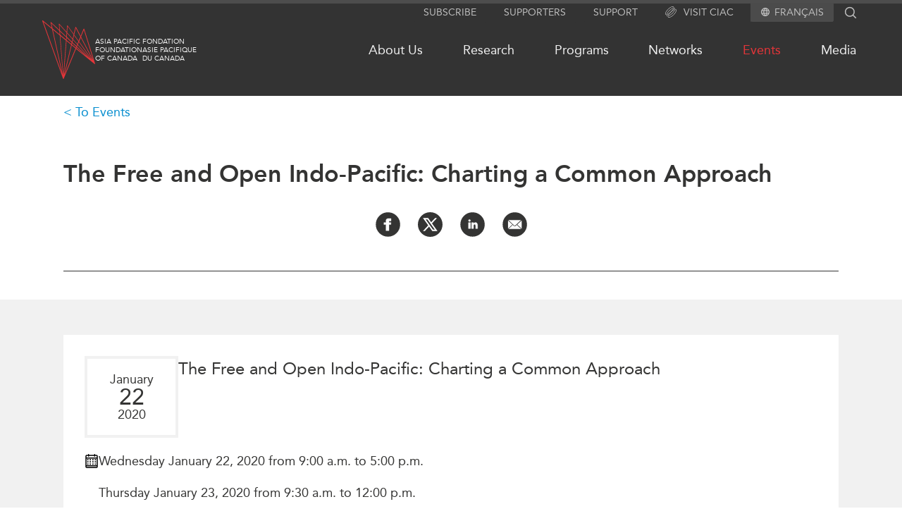

--- FILE ---
content_type: text/html; charset=UTF-8
request_url: https://www.asiapacific.ca/events/free-and-open-indo-pacific-charting-common-approach
body_size: 67658
content:
<!DOCTYPE html>
<html lang="en" dir="ltr">
  <head>
    <meta charset="utf-8" />
<link rel="canonical" href="https://www.asiapacific.ca/events/free-and-open-indo-pacific-charting-common-approach" />
<meta name="Generator" content="Drupal 10 (https://www.drupal.org)" />
<meta name="MobileOptimized" content="width" />
<meta name="HandheldFriendly" content="true" />
<meta name="viewport" content="width=device-width, initial-scale=1.0" />
<link rel="icon" href="/themes/apf/images/favicons/favicon.ico" type="image/vnd.microsoft.icon" />
<link rel="alternate" hreflang="und" href="https://www.asiapacific.ca/events/free-and-open-indo-pacific-charting-common-approach" />

    <title>The Free and Open Indo-Pacific: Charting a Common Approach </title>

    <!---
 ________  ________  ___  ________
|\   __  \|\   ____\|\  \|\   __  \
\ \  \|\  \ \  \___|\ \  \ \  \|\  \
 \ \   __  \ \_____  \ \  \ \   __  \
  \ \  \ \  \|____|\  \ \  \ \  \ \  \
   \ \__\ \__\____\_\  \ \__\ \__\ \__\
    \|__|\|__|\_________\|__|\|__|\|__|
             \|_________|


 ________  ________  ________  ___  ________ ___  ________
|\   __  \|\   __  \|\   ____\|\  \|\  _____\\  \|\   ____\
\ \  \|\  \ \  \|\  \ \  \___|\ \  \ \  \__/\ \  \ \  \___|
 \ \   ____\ \   __  \ \  \    \ \  \ \   __\\ \  \ \  \
  \ \  \___|\ \  \ \  \ \  \____\ \  \ \  \_| \ \  \ \  \____
   \ \__\    \ \__\ \__\ \_______\ \__\ \__\   \ \__\ \_______\
    \|__|     \|__|\|__|\|_______|\|__|\|__|    \|__|\|_______|



 ________ ________  ___  ___  ________   ________  ________  _________  ___  ________  ________
|\  _____\\   __  \|\  \|\  \|\   ___  \|\   ___ \|\   __  \|\___   ___\\  \|\   __  \|\   ___  \
\ \  \__/\ \  \|\  \ \  \\\  \ \  \\ \  \ \  \_|\ \ \  \|\  \|___ \  \_\ \  \ \  \|\  \ \  \\ \  \
 \ \   __\\ \  \\\  \ \  \\\  \ \  \\ \  \ \  \ \\ \ \   __  \   \ \  \ \ \  \ \  \\\  \ \  \\ \  \
  \ \  \_| \ \  \\\  \ \  \\\  \ \  \\ \  \ \  \_\\ \ \  \ \  \   \ \  \ \ \  \ \  \\\  \ \  \\ \  \
   \ \__\   \ \_______\ \_______\ \__\\ \__\ \_______\ \__\ \__\   \ \__\ \ \__\ \_______\ \__\\ \__\
    \|__|    \|_______|\|_______|\|__| \|__|\|_______|\|__|\|__|    \|__|  \|__|\|_______|\|__| \|__|



 ________  ________
|\   __  \|\  _____\
\ \  \|\  \ \  \__/
 \ \  \\\  \ \   __\
  \ \  \\\  \ \  \_|
   \ \_______\ \__\
    \|_______|\|__|



 ________  ________  ________   ________  ________  ________
|\   ____\|\   __  \|\   ___  \|\   __  \|\   ___ \|\   __  \
\ \  \___|\ \  \|\  \ \  \\ \  \ \  \|\  \ \  \_|\ \ \  \|\  \
 \ \  \    \ \   __  \ \  \\ \  \ \   __  \ \  \ \\ \ \   __  \
  \ \  \____\ \  \ \  \ \  \\ \  \ \  \ \  \ \  \_\\ \ \  \ \  \
   \ \_______\ \__\ \__\ \__\\ \__\ \__\ \__\ \_______\ \__\ \__\
    \|_______|\|__|\|__|\|__| \|__|\|__|\|__|\|_______|\|__|\|__|
    -->

    	<meta name="description" content="States across the globe are defining conceptions of, and strategies for engaging, the Free and Open Indo-Pacific (FOIP), an emerging geopolitical construct" />
	<meta name="author" content="Asia Pacific Foundation of Canada" />
	<meta property="og:site_name" content="Asia Pacific Foundation of Canada" />
	<meta property="og:type" content="website" />
	<meta property="og:description" content="States across the globe are defining conceptions of, and strategies for engaging, the Free and Open Indo-Pacific (FOIP), an emerging geopolitical construct" />
	<meta property="og:url" content="https://www.asiapacific.ca/events/free-and-open-indo-pacific-charting-common-approach" />
	<meta name="twitter:card" content="summary_large_image" />
	<meta name="twitter:site" content="@AsiaPacificFdn" />
	<meta property="og:title" content="The Free and Open Indo-Pacific: Charting a Common Approach" />
	<meta name="twitter:title" content="The Free and Open Indo-Pacific: Charting a Common Approach" />
	<meta name="twitter:image" content="https://www.asiapacific.ca/sites/default/files/styles/apf_social/public/events-10-2000x1066.png?itok=gVfrxL1t" />
	<meta property="og:image" content="https://www.asiapacific.ca/sites/default/files/styles/apf_social/public/events-10-2000x1066.png?itok=gVfrxL1t" />
	<meta name="twitter:description" content="States across the globe are defining conceptions of, and strategies for engaging, the Free and Open Indo-Pacific (FOIP), an emerging geopolitical construct" />
<script type="application/ld+json">{"@context":"http:\/\/schema.org","@type":"NGO","address":{"@type":"PostalAddress","addressLocality":"Vancouver, Canada","postalCode":"V6E 3X1","streetAddress":"680-1066 West Hastings Street"},"faxNumber":"604 681 1370","telephone":"604 684 5986","name":"Asia Pacific Foundation of Canada","url":"http:\/\/www.asiapacific.ca\/","logo":"http:\/\/www.asiapacific.ca\/sites\/all\/themes\/apf2015\/images\/APFC-social-image-default.jpg","description":"The Asia Pacific Foundation of Canada is a not-for-profit organization dedicated to enhancing Canada\u2019s relationship with Asia by providing action-oriented support to government, business and other stakeholders. Our mission is to be Canada\u2019s catalyst for engagement with Asia and Asia\u2019s bridge to Canada. A thought leader on the Canada-Asia relationship for over 30 years, we offer clear, specific and actionable policy advice based on sound research and analysis.","sameAs":["http:\/\/www.facebook.com\/asiapacificfoundationofcanada","http:\/\/twitter.com\/AsiaPacificFdn","http:\/\/www.linkedin.com\/company\/asia-pacific-foundation-of-canada"]}</script><script type="application/ld+json">{"@context":"http:\/\/schema.org","@type":"Article","name":"The Free and Open Indo-Pacific: Charting a Common Approach","author":{"@type":"GovernmentOrganization","name":"Asia Pacific Foundation of Canada","url":"http:\/\/www.asiapacific.ca\/","logo":"http:\/\/www.asiapacific.ca\/sites\/all\/themes\/apf2015\/images\/APFC-social-image-default.jpg"},"datePublished":"2020-01-06","publisher":{"@type":"GovernmentOrganization","name":"Asia Pacific Foundation of Canada","url":"http:\/\/www.asiapacific.ca\/","logo":"http:\/\/www.asiapacific.ca\/sites\/all\/themes\/apf2015\/images\/APFC-social-image-default.jpg"},"headline":"The Free and Open Indo-Pacific: Charting a Common Approach","articleBody":"States across the globe are defining conceptions of, and strategies for engaging, the Free and Open Indo-Pacific (FOIP), an emerging geopolitical construct that extends from the Indian Ocean to the Pacific. Many of these states have different definitions of the geographic scope of the Indo-Pacific, not to mention different visions and interests for the region. Some, including Canada, have yet to define a stance.\r\nAs the Indo-Pacific strategic environment continues to evolve in unpredictable ways, and despite these varying characterizations of FOIP, it is important for Canada and like-minded states across the region to develop multilateral standards and strategies in response to regional issues. To achieve greater regional co-ordination between such states, frank dialogue around specific opportunities for co-operation is essential.\r\nTo this end, the Asia Pacific Foundation of Canada, with the support of the Japanese Embassy in Ottawa and other public and private sector partners, will convene a conference in Vancouver on January 22\/23 2020 to facilitate such a dialogue. \r\nThe Free and Open Indo-Pacific: Charting a Common Approach conference will explore different states\u2019 understanding of the FOIP concept as it applies to their domestic, foreign, and security policy-making processes. Speakers and participants will be invited from Canada and Japan, as well as from ASEAN member states, Australia, New Zealand, India, and the United States. Participants will provide an overview of their state\u2019s respective understanding of the FOIP concept and outline state-directed activities undertaken in support of FOIP.\r\nIn particular, participants will explore the three broad and interconnected themes of governance, economic interconnectivity, and security challenges, all with an eye on facilitating unity of action. Within these themes, there are a number of specific issue areas with strong opportunities for regional co-operation. These include, but are not limited to: international law, trade and investment, energy and food security, gender and indigenous relations, supply chain management, maritime security, and peace-support co-operation in the Indo-Pacific.\r\nThe Free and Open Indo-Pacific: Charting a Common Approach conference will serve as a venue for informed scholarship and policy discussion \u2013 the first step in actualizing a common approach challenges for the Indo-Pacific. \r\nBy Invitation Only\r\n","image":"https:\/\/www.asiapacific.ca\/sites\/default\/files\/styles\/apf_social\/public\/events-10-2000x1066.png?itok=gVfrxL1t","description":"States across the globe are defining conceptions of, and strategies for engaging, the Free and Open Indo-Pacific (FOIP), an emerging geopolitical construct"}</script>

        <link rel="apple-touch-icon" sizes="57x57" href="/themes/apf/images/favicons/apple-touch-icon-57x57.png">
    <link rel="apple-touch-icon" sizes="114x114" href="/themes/apf/images/favicons/apple-touch-icon-114x114.png">
    <link rel="apple-touch-icon" sizes="72x72" href="/themes/apf/images/favicons/apple-touch-icon-72x72.png">
    <link rel="apple-touch-icon" sizes="60x60" href="/themes/apf/images/favicons/apple-touch-icon-60x60.png">
    <link rel="apple-touch-icon" sizes="120x120" href="/themes/apf/images/favicons/apple-touch-icon-120x120.png">
    <link rel="apple-touch-icon" sizes="76x76" href="/themes/apf/images/favicons/apple-touch-icon-76x76.png">
    <link rel="icon" type="image/png" href="/themes/apf/images/favicons/favicon-96x96.png" sizes="96x96">
    <link rel="icon" type="image/png" href="/themes/apf/images/favicons/favicon-16x16.png" sizes="16x16">
    <link rel="icon" type="image/png" href="/themes/apf/images/favicons/favicon-32x32.png" sizes="32x32">
    <meta name="msapplication-TileColor" content="#da532c">
    
        <link
      rel="preload"
      href="/themes/apf/fonts/webfonts/2DB3EA_0_0.woff2"
      as="font"
    />
    <link
      rel="preload"
      href="/themes/apf/fonts/webfonts/2DB3EA_1_0.woff2"
      as="font"
    />


            <link rel="preconnect" href="https://www.googletagmanager.com" />
    <!-- Google tag (gtag.js) -->
    <script async src="https://www.googletagmanager.com/gtag/js?id=G-WB7MKYVTS0"></script>
    <script>
      window.dataLayer = window.dataLayer || [];
      function gtag(){dataLayer.push(arguments);}
      gtag('js', new Date());

      gtag('config', 'G-WB7MKYVTS0'); // Google Analytics tracking ID
      gtag('config', 'AW-436022984'); // Google Ads tracking ID
    </script>
    
            <script>(function(w,d,s,l,i){w[l]=w[l]||[];w[l].push({'gtm.start':
    new Date().getTime(),event:'gtm.js'});var f=d.getElementsByTagName(s)[0],
    j=d.createElement(s),dl=l!='dataLayer'?'&l='+l:'';j.async=true;j.src=
    'https://www.googletagmanager.com/gtm.js?id='+i+dl;f.parentNode.insertBefore(j,f);
    })(window,document,'script','dataLayer','GTM-PGRD33JF');</script>
        
    <link rel="stylesheet" media="all" href="/sites/default/files/css/css_n89_3DmMQ9nT2Jle9-k15adcsXzOlohU3WuzKL4nX6U.css?delta=0&amp;language=en&amp;theme=apf&amp;include=eJw9zFsOgzAMRNENGbIkZMI0RHUeip2q6eoLqPTvzP0Yrg-HF7Ip8cEgZWWZ1IbEHM60cLfddYuyJOROngV54-ZuzLYjgbyw6nAr698Jqhyg5EuDy6UllvgB4W3H-9NtrVeW-TepFpG7nZ7OqqRDDek6_gKhyELO" />
<link rel="stylesheet" media="all" href="/sites/default/files/css/css_bktiFif01fchCJpuiC1ggijpTQ0jz2dMuSHJzCZHx6M.css?delta=1&amp;language=en&amp;theme=apf&amp;include=eJw9zFsOgzAMRNENGbIkZMI0RHUeip2q6eoLqPTvzP0Yrg-HF7Ip8cEgZWWZ1IbEHM60cLfddYuyJOROngV54-ZuzLYjgbyw6nAr698Jqhyg5EuDy6UllvgB4W3H-9NtrVeW-TepFpG7nZ7OqqRDDek6_gKhyELO" />

    

  </head>

  <body class="path-node page-node-type-event lang-en">

            <noscript><iframe src="https://www.googletagmanager.com/ns.html?id=GTM-PGRD33JF"
    height="0" width="0" style="display:none;visibility:hidden"></iframe></noscript>
                <a href="#main-content" class="visually-hidden focusable skip-link">
      Skip to main content
    </a>
    
      <div class="dialog-off-canvas-main-canvas" data-off-canvas-main-canvas>
    
<div class = "page page-node-54364 relative">
  <div class = "page-curtain"></div>
	<div class = "header-outer full-wrap clearfix">
    <header class = "header full-inner" role="banner">
			<div class = 'util-area'>

  
  <div class="subscribe hidden md:block">
    <a href="/subscribe">
      Subscribe
    </a>
  </div>

  <div class="supporters hidden md:block">
    <a href="/supporters">
      Supporters
    </a>
  </div>

  <div class="support hidden md:block">
    <a href="/about-us/support-apf-canada">
      Support
    </a>
  </div>

  
  <div class="ciac hidden md:block">
    <a href="https://www.canada-in-asia.ca/">
      <?xml version="1.0" encoding="UTF-8"?><svg id="Layer_2" xmlns="http://www.w3.org/2000/svg" viewBox="0 0 279.36 286.48"><defs><style>.cls-1{fill:#e63439;}</style></defs><g id="Layer_1-2"><g><path class="cls-1" d="M97.52,104.9c-26.1,26.1-46.91,54.5-58.62,79.92-3.24,7.05-5.69,13.7-7.36,19.87,3.72-.11,7.87-.77,12.45-1.96,1.36-4.12,3.1-8.53,5.23-13.16,11.17-24.22,31.19-51.43,56.35-76.62,25.19-25.19,52.4-45.2,76.62-56.35,6.82-3.16,13.13-5.46,18.85-6.94,1.45-4.38,2.47-8.44,3.07-12.17-30.76,5.71-72.58,33.43-106.58,67.41ZM237.02,44.38c-5.4-5.4-12.68-7.88-21.35-7.99-.43,3.55-1.14,7.33-2.19,11.31,.45-.03,.88-.03,1.31-.03,6.17,0,11.03,1.56,14.19,4.72,4.12,4.12,5.54,11.12,4.29,20.21,4.09-1.02,7.96-1.68,11.6-1.96,.09-1.39,.14-2.76,.14-4.07,0-9.35-2.64-16.89-7.99-22.2ZM38.9,184.82c-3.24,7.05-5.69,13.7-7.36,19.87,3.72-.11,7.87-.77,12.45-1.96,1.36-4.12,3.1-8.53,5.23-13.16,11.17-24.22,31.19-51.43,56.35-76.62,25.19-25.19,52.4-45.2,76.62-56.35,6.82-3.16,13.13-5.46,18.85-6.94,1.45-4.38,2.47-8.44,3.07-12.17-30.76,5.71-72.58,33.43-106.58,67.41-26.1,26.1-46.91,54.5-58.62,79.92Zm58.62-79.92c-26.1,26.1-46.91,54.5-58.62,79.92-3.24,7.05-5.69,13.7-7.36,19.87,3.72-.11,7.87-.77,12.45-1.96,1.36-4.12,3.1-8.53,5.23-13.16,11.17-24.22,31.19-51.43,56.35-76.62,25.19-25.19,52.4-45.2,76.62-56.35,6.82-3.16,13.13-5.46,18.85-6.94,1.45-4.38,2.47-8.44,3.07-12.17-30.76,5.71-72.58,33.43-106.58,67.41Zm132.79-19.64c-1.42,4.35-3.27,9.01-5.52,13.93-11.17,24.25-31.19,51.46-56.35,76.62-25.19,25.19-52.4,45.2-76.65,56.38-4.86,2.22-9.47,4.04-13.76,5.43l-2.96,12.65c6.62-1.65,13.82-4.24,21.49-7.76,25.42-11.71,53.79-32.55,79.89-58.65,26.13-26.1,46.94-54.47,58.65-79.91,3.58-7.76,6.17-15.01,7.82-21.69-3.84,.51-8.07,1.54-12.62,3.01ZM45.04,236.36c-4.32-4.32-5.66-11.71-4.12-21.35-3.81,.68-7.36,1.02-10.72,1.02h-.85c-1.36,12.22,1.19,21.92,7.65,28.37,5.32,5.32,12.88,7.99,22.2,7.99,1.42,0,2.84-.06,4.35-.17,.28-3.67,.97-7.56,1.99-11.6-9.24,1.31-16.32-.09-20.5-4.26Z"/><path class="cls-1" d="M271.37,78.46c-6.11-6.11-15.15-8.73-26.5-7.82-.28,3.64-.94,7.51-1.93,11.6,2.19-.31,4.26-.48,6.2-.48,6.2,0,11.03,1.56,14.21,4.75,7.53,7.56,6,24.59-4.21,46.79-11.14,24.22-31.16,51.43-56.35,76.62-25.19,25.19-52.4,45.17-76.62,56.35-22.2,10.23-39.23,11.74-46.79,4.21-4.12-4.12-5.54-11.12-4.29-20.21-4.07,.99-7.93,1.65-11.54,1.96-.91,10.8,1.42,19.9,7.79,26.27,5.34,5.34,12.88,7.99,22.23,7.99,10.41,0,23.06-3.3,37.36-9.89,25.42-11.68,53.79-32.52,79.92-58.62,26.1-26.13,46.94-54.5,58.62-79.91,12.51-27.15,13.19-48.3,1.9-59.59ZM83.56,223.68c6.57-14.24,16.18-29.54,28.15-44.8,8.33-10.72,17.85-21.46,28.23-31.81,11.66-11.66,23.74-22.2,35.76-31.27,13.96-10.55,27.83-19.1,40.85-25.1,4.83-2.22,9.47-4.07,13.76-5.43,1.45-4.58,2.44-8.81,2.96-12.65-6.62,1.62-13.82,4.24-21.49,7.76-5.77,2.67-11.68,5.8-17.71,9.38-8.67,5.09-17.54,11.12-26.44,17.88-12.05,9.18-24.11,19.76-35.74,31.39-9.95,9.95-19.39,20.58-27.86,31.41-6.79,8.67-12.99,17.46-18.39,26.13-9.67,15.52-16.74,30.68-20.1,44.07,3.81-.54,7.99-1.53,12.51-3.01,1.42-4.35,3.27-9.01,5.52-13.93Z"/><path class="cls-1" d="M201.03,49.66c-1.36,4.12-3.1,8.53-5.23,13.16-6.57,14.24-16.2,29.51-28.17,44.8-8.3,10.72-17.83,21.44-28.2,31.81-11.54,11.54-23.48,22-35.39,30.99-14.07,10.69-28.09,19.33-41.22,25.36-6.79,3.13-13.13,5.46-18.82,6.94-1.48,4.41-2.5,8.53-3.07,12.28,7.99-1.45,16.94-4.41,26.67-8.87,5.88-2.7,11.91-5.91,18.05-9.58,8.56-5.06,17.31-11,26.07-17.68,12.05-9.18,24.14-19.76,35.76-31.39,10.32-10.32,19.82-20.98,28.23-31.7,6.88-8.73,13.05-17.46,18.37-26.04,4.69-7.56,8.73-14.98,12.05-22.17,3.24-7.05,5.71-13.7,7.36-19.87-3.7,.11-7.88,.77-12.45,1.96Zm6.99-41.68c-11.29-11.26-32.44-10.6-59.59,1.9-25.42,11.71-53.79,32.55-79.92,58.65-26.1,26.1-46.94,54.47-58.62,79.92-12.51,27.12-13.19,48.3-1.9,59.56,5.15,5.17,12.42,7.85,21.35,8.02,.4-3.55,1.14-7.36,2.19-11.34-6.82,.26-12.14-1.31-15.52-4.69-7.53-7.56-6-24.62,4.21-46.8,11.14-24.25,31.16-51.46,56.35-76.62,25.19-25.19,52.4-45.2,76.62-56.35,12.88-5.94,24.02-8.96,32.58-8.96,6.2,0,11.03,1.59,14.21,4.75,4.32,4.32,5.69,11.77,4.12,21.46,4.07-.77,7.93-1.17,11.57-1.11,.23-2.13,.34-4.18,.34-6.17,0-9.35-2.67-16.89-7.99-22.23ZM43.99,202.73c-1.48,4.41-2.5,8.53-3.07,12.28,7.99-1.45,16.94-4.41,26.67-8.87,5.88-2.7,11.91-5.91,18.05-9.58,5.4-8.67,11.6-17.46,18.39-26.13-14.07,10.69-28.09,19.33-41.22,25.36-6.79,3.13-13.13,5.46-18.82,6.94Z"/></g></g></svg>
      Visit CIAC
    </a>
  </div>


    <div class="language">
    <svg aria-hidden="true" class="svg_icon " focusable="false" height="12" viewBox="0 0 12 12" width="12" xmlns="http://www.w3.org/2000/svg">
  <path d="M5.994 0C2.682 0 0 2.688 0 6C0 9.312 2.682 12 5.994 12C9.312 12 12 9.312 12 6C12 2.688 9.312 0 5.994 0ZM10.152 3.6H8.382C8.19 2.85 7.914 2.13 7.554 1.464C8.658 1.842 9.576 2.61 10.152 3.6ZM6 1.224C6.498 1.944 6.888 2.742 7.146 3.6H4.854C5.112 2.742 5.502 1.944 6 1.224ZM1.356 7.2C1.26 6.816 1.2 6.414 1.2 6C1.2 5.586 1.26 5.184 1.356 4.8H3.384C3.336 5.196 3.3 5.592 3.3 6C3.3 6.408 3.336 6.804 3.384 7.2H1.356ZM1.848 8.4H3.618C3.81 9.15 4.086 9.87 4.446 10.536C3.342 10.158 2.424 9.396 1.848 8.4ZM3.618 3.6H1.848C2.424 2.604 3.342 1.842 4.446 1.464C4.086 2.13 3.81 2.85 3.618 3.6ZM6 10.776C5.502 10.056 5.112 9.258 4.854 8.4H7.146C6.888 9.258 6.498 10.056 6 10.776ZM7.404 7.2H4.596C4.542 6.804 4.5 6.408 4.5 6C4.5 5.592 4.542 5.19 4.596 4.8H7.404C7.458 5.19 7.5 5.592 7.5 6C7.5 6.408 7.458 6.804 7.404 7.2ZM7.554 10.536C7.914 9.87 8.19 9.15 8.382 8.4H10.152C9.576 9.39 8.658 10.158 7.554 10.536ZM8.616 7.2C8.664 6.804 8.7 6.408 8.7 6C8.7 5.592 8.664 5.196 8.616 4.8H10.644C10.74 5.184 10.8 5.586 10.8 6C10.8 6.414 10.74 6.816 10.644 7.2H8.616Z"></path>
</svg><ul class="menu"><li><a href="/fr/events/free-and-open-indo-pacific-charting-common-approach" class="language-link" hreflang="fr">Français</a></li></ul>
  </div>
  
  <div class ="search-block-form">
    <div class="search flex flex-row">
      <form action="/search" method="get" id="search-block-form" accept-charset="UTF-8" class="header-search-form">
        <div>
          <div class="container-inline">
            <div class="form-item form-type-textfield form-item-search-block-form">
              <label for="edit-search-block-form--2" class="visually-hidden">Search</label>
              <input title="" type="text" id="edit-search-block-form--2" name="keys"   maxlength="128" class="form-text" autocomplete="off">
            </div>
            <div class="form-actions form-wrapper" id="edit-actions">
              <input type="submit" id="edit-submit--2" value="Search" class="form-submit">
            </div>
          </div>
        </div>
      </form>
      <div class="search-icon">
                <?xml version="1.0" encoding="utf-8"?>
<!-- Generator: Adobe Illustrator 22.1.0, SVG Export Plug-In . SVG Version: 6.00 Build 0)  -->
<svg version="1.1" id="Layer_1" xmlns="http://www.w3.org/2000/svg" xmlns:xlink="http://www.w3.org/1999/xlink" x="0px" y="0px"
	 viewBox="0 0 142 143" style="enable-background:new 0 0 142 143;" xml:space="preserve">
<path d="M136.6,128.4L105.2,97c7.7-9.5,12.3-21.6,12.3-34.8c0-30.6-24.9-55.6-55.6-55.6C31.3,6.7,6.4,31.6,6.4,62.2
	s24.9,55.6,55.6,55.6c13.2,0,25.3-4.6,34.8-12.3l31.4,31.4L136.6,128.4z M18.4,62.2c0-24,19.5-43.6,43.6-43.6s43.6,19.5,43.6,43.6
	S86,105.8,61.9,105.8S18.4,86.2,18.4,62.2z"/>
</svg>

      </div>
    </div>
  </div>

</div>
			<div class="header-flex flex relative z-0 py-3">
				<div class="grow">
					<span class="md:flex flex-row">
						<div class = "mobile-buttons">
							<div class = "magnify"></div>
							<div class = "hamburger"></div>
						</div>
												<div class="header-logo logo tile w-fit flex flex-row gap-3 items-center justify-start my-3">
							<a href="/" alt="Home" rel="home" >
								<?xml version="1.0" encoding="utf-8"?>
<svg version="1.1" id="Layer_1" xmlns="http://www.w3.org/2000/svg" xmlns:xlink="http://www.w3.org/1999/xlink" x="0px" y="0px"
	 viewBox="0 0 99.2 110" style="enable-background:new 0 0 99.2 110;" xml:space="preserve">
<g>
	<path class="st0" d="M99.1,81.1L78.8,15.9c-0.1-0.3-0.3-0.5-0.6-0.5c-0.3,0-0.6,0.2-0.7,0.4L72,29.2l-8.7-16.8
		c-0.1-0.2-0.4-0.3-0.6-0.3s-0.4,0.2-0.5,0.4L59,25.4l-11.5-16c-0.1-0.2-0.3-0.2-0.5-0.2c-0.2,0.1-0.3,0.2-0.4,0.4l-0.9,12L32,6.4
		c-0.1-0.2-0.4-0.2-0.6-0.1c-0.2,0.1-0.3,0.3-0.3,0.5l0.9,11L16.5,3.3C16.3,3,16,3,15.8,3.1c-0.2,0.1-0.3,0.4-0.3,0.6l2.2,10.1
		L1.1,0.1C0.8,0,0.5,0,0.2,0.1C0,0.3-0.1,0.6,0,1l39,108.5c0.1,0.3,0.3,0.4,0.6,0.5l0,0c0.3,0,0.5-0.2,0.6-0.4l23.2-56.1L98,81.8
		c0.2,0.2,0.6,0.2,0.8,0C99,81.7,99.2,81.3,99.1,81.1 M92.7,74.2L66.8,45.2l1.9-4.6L92.7,74.2z M69.2,39.6l3.1-7.4l22.1,42.5
		L69.2,39.6z M65.8,44.2l-7.9-8.8l1.7-7.3l8.1,11.3L65.8,44.2z M65.4,45.2l-1.2,3L56.6,41l1.1-4.5L65.4,45.2z M66.4,46.2L89.5,72
		L65.2,49.2L66.4,46.2z M78.1,18l17.6,56.5L72.8,30.7L78.1,18z M62.9,14.4l8.5,16.3l-3.2,7.6l-8.3-11.5L62.9,14.4z M47.6,11.1
		l11.2,15.6L57,34.2L46.7,22.8L47.6,11.1z M56.7,35.5L55.6,40l-9.5-9l0.5-6.9L56.7,35.5z M44.5,37.8l-5,65l-5.7-73.8L44.5,37.8z
		 M33.7,27l-0.5-6.4L45,31.7L44.7,36L33.7,27z M38.5,101.7L19.8,17.4l13,10.7L38.5,101.7z M45.5,38.6l8.7,7.2l-13.6,56.8L45.5,38.6z
		 M45.6,36.9l0.3-4.2l9.3,8.8l-0.7,2.8L45.6,36.9z M32.2,8.1l13.4,15l-0.5,7.1l-12-11.3L32.2,8.1z M17.1,5.4l15,14.2l0.5,6.6
		L19.3,15.1L17.1,5.4z M18.3,16.1l18.5,83.3L2.1,2.8L18.3,16.1z M42.1,101.5l13.1-54.9l7.1,5.9L42.1,101.5z M62.9,51.2l-7.3-6
		l0.7-2.7l7.4,7L62.9,51.2z M64.7,50.4L84,68.5L64,52.1L64.7,50.4z"/>
</g>
</svg>

							</a>
							<div class = "logo-text flex flex-row gap-2">
								<div class = "left site-name site-name-en" rel="home">
									<a href="/" alt="Home" rel="home" class="header-logo logo tile w-fit flex flex-row hover:text-highlight-red">
										Asia Pacific<br/>Foundation<br/>of Canada
									</a>
								</div>
								<div class = "right site-name site-name-fr">
									<a href="/fr" alt="Home" rel="home" class="header-logo logo tile w-fit flex flex-row hover:text-highlight-red">
										Fondation<br/>Asie Pacifique<br/>du Canada
									</a>
								</div>
							</div>
						</div>
					</span>
				</div>

				<nav class="primary-menu grow self-center hidden md:block">
					<div class="menu-outer">
						<div class="menu-outer main-menu"><ul class="menu"><li class="has-children"><a href="/about-us/who-we-are">About Us</a><ul class="menu"><li><a href="/about-us/activities">What We Do</a></li><li class="has-children"><a href="/about-us/who-we-are">Who We Are</a></li><li><a href="/about-us/employment-opportunities">Join Us</a></li><li class="has-children"><a href="/about-us/transparency">Transparency</a></li><li><a href="/annual-reports">Annual Reports</a></li></ul></li><li class="has-children"><a href="/research">Research</a><ul class="menu"><li><a href="/north-asia">North Asia</a></li><li><a href="/south-asia">South Asia</a></li><li><a href="/southeast-asia">Southeast Asia</a></li><li><a href="/research/business">Business Asia</a></li><li><a href="/cptpp-portal">CPTPP Portal</a></li><li><a href="/authors">Authors</a></li><li class="has-children"><a href="/grants">Grants</a></li><li><a href="/research">All Publications</a></li></ul></li><li class="has-children"><a href="/programs">Programs</a><ul class="menu"><li class="has-children"><a href="/programs/indo-pacific-initiative">Indo-Pacific Initiative</a></li><li class="has-children"><a href="/programs/education">Education</a></li><li><a href="/programs/roundtables">Expert Roundtables</a></li><li><a href="/programs/msme">APEC-Canada Growing Business Partnership</a></li><li class="has-children"><a href="/programs/emerging-issues">Emerging Issues</a></li></ul></li><li class="has-children"><a href="/networks">Networks</a><ul class="menu"><li><a href="/networks/canwin">CanWIN</a></li><li class="has-children"><a href="/networks/womens-business-missions">Women’s Business Missions</a></li><li><a href="/networks/distinguished-fellows">Distinguished Fellows</a></li><li><a href="/networks/ablac">ABLAC</a></li><li><a href="/networks/abac">ABAC</a></li><li><a href="/networks/apec">APEC</a></li><li><a href="/networks/pecc">PECC</a></li><li><a href="/networks/cscap">CSCAP</a></li><li><a href="/networks/institutional-partners">Institutional Partners</a></li></ul></li><li class="active has-children"><a href="/events">Events</a><ul class="menu"><li><a href="/events/canada">Canada</a></li><li><a href="/events/asia">Asia</a></li><li><a href="/events/virtual">Virtual</a></li><li><a href="https://www.canada-in-asia.ca/" target="_blank">CIAC</a></li><li><a href="/events">All Events</a></li></ul></li><li class="has-children"><a href="/media/in-the-news">Media</a><ul class="menu"><li><a href="/media/in-the-news">In the News</a></li><li><a href="/media/podcast">Podcasts</a></li><li><a href="/media/videos">Videos</a></li><li><a href="/media/press-releases">Press Releases</a></li></ul></li></ul></div>

					</div>
				</nav>

				<div class = "sandwich-outer md:hidden flex jusify-center items-center">
					<button class = "sandwich sandwich--3dx" type="button" aria-label="Mega menu toggle">
						<span class = "sandwich-box">
							<span class = "sandwich-inner"></span>
							<span class = "sandwich-text"></span>
						</span>
					</button>
				</div>

			</div>
    </header>
  </div>


	<div class = "header-outer-pseudo w-full"></div>

  <div class = "navigation-outer full-wrap clearfix">
		<div class = "mega-menu-outer clearfix">
			<div class = "mega-menu-wrap clearfix">
				<nav class = "mega-menu full-inner clearfix">
					<div class="menu-outer mega-menu"><ul class="menu"><li><a href="/whats-new">What&#039;s new</a></li><li><a href="https://www.canada-in-asia.ca/" target="_blank">Canada-in-Asia Conferences</a></li><li class="has-children"><a href="/about-us/who-we-are">About Us</a><ul class="menu"><li><a href="/about-us/activities">What We Do</a></li><li class="has-children"><a href="/about-us/who-we-are">Who We Are</a></li><li><a href="/about-us/employment-opportunities">Join Us</a></li><li class="has-children"><a href="/about-us/transparency">Transparency</a></li><li><a href="/annual-reports">Annual Reports</a></li></ul></li><li class="has-children"><a href="/research">Research</a><ul class="menu"><li><a href="/north-asia">North Asia</a></li><li><a href="/south-asia">South Asia</a></li><li><a href="/southeast-asia">Southeast Asia</a></li><li><a href="/research/business">Business Asia</a></li><li><a href="/cptpp-portal">CPTPP Portal</a></li><li><a href="/authors">Authors</a></li><li class="has-children"><a href="/grants">Grants</a></li><li><a href="/research">All Publications</a></li></ul></li><li class="has-children"><a href="/programs">Programs</a><ul class="menu"><li class="has-children"><a href="/programs/indo-pacific-initiative">Indo-Pacific Initiative</a></li><li class="has-children"><a href="/programs/education">Education</a></li><li><a href="/programs/roundtables">Expert Roundtables</a></li><li><a href="/programs/msme">APEC-Canada Growing Business Partnership</a></li><li class="has-children"><a href="/programs/emerging-issues">Emerging Issues</a></li></ul></li><li class="has-children"><a href="/networks">Networks</a><ul class="menu"><li><a href="/networks/canwin">CanWIN</a></li><li class="has-children"><a href="/networks/womens-business-missions">Women’s Business Missions</a></li><li><a href="/networks/distinguished-fellows">Distinguished Fellows</a></li><li><a href="/networks/ablac">ABLAC</a></li><li><a href="/networks/abac">ABAC</a></li><li><a href="/networks/apec">APEC</a></li><li><a href="/networks/pecc">PECC</a></li><li><a href="/networks/cscap">CSCAP</a></li><li><a href="/networks/institutional-partners">Institutional Partners</a></li></ul></li><li class="active has-children"><a href="/events">Events</a><ul class="menu"><li><a href="/events/canada">Canada</a></li><li><a href="/events/asia">Asia</a></li><li><a href="/events/virtual">Virtual</a></li><li><a href="https://www.canada-in-asia.ca/" target="_blank">CIAC</a></li><li><a href="/events">All Events</a></li></ul></li><li class="has-children"><a href="/media/in-the-news">Media</a><ul class="menu"><li><a href="/media/in-the-news">In the News</a></li><li><a href="/media/podcast">Podcasts</a></li><li><a href="/media/videos">Videos</a></li><li><a href="/media/press-releases">Press Releases</a></li><li><a href="/media/podcast">Podcast Archive</a></li></ul></li><li class="has-children"><a href="/research">Publications</a><ul class="menu"><li><a href="/asia-watch">Asia Watch</a></li><li><a href="/insights">Insights</a></li><li><a href="/dispatches">Dispatches</a></li><li><a href="/reports">Reports &amp; Policy Briefs</a></li><li><a href="/strategic-reflections">Strategic Reflections</a></li><li><a href="/explainers">Explainers</a></li><li><a href="/case-studies">Case Studies</a></li><li><a href="/surveys">Surveys</a></li><li><a href="/special-series">Special Series</a></li><li><a href="/spotlights">Spotlights</a></li></ul></li><li class="has-children"><a href="/our-website-network">Our Website Network</a><ul class="menu"><li><a href="https://asiapacificcurriculum.ca/" target="_blank">Asia Pacific Curriculum</a></li><li><a href="https://investmentmonitor.ca/" target="_blank">Investment Monitor</a></li><li><a href="https://apfcanada-msme.ca/" target="_blank">APEC-Canada Growing Business Partnership (MSMEs)</a></li><li><a href="https://www.canada-in-asia.ca/" target="_blank">Canada In Asia Conference</a></li><li><a href="https://apfccptppportal.ca/" target="_blank">CPTPP Portal</a></li></ul></li></ul></div>

				</nav>
			</div>
		</div>

					<div class = "primary-bottom-border clearfix"></div>
			</div>

		<div class = "backToOuter full-wrap clearfix">
		<div class = "backTo clearfix">
			<div class = "block back-to back-to">
    <div class = "full-inner-partial">
  <a href="/events" class="back-to">To Events</a>
</div>

</div>

		</div>
	</div>
	
	<main class = "main">
		
		

		
		<div class = "content no-hero">
							<div class = "title-outer full-wrap clearfix">
					<div class = "block title title">
      <div class = "title-subtitle-wrap  full-inner-partial">
    <h1 class="page__title title clearfix page-title font-sans-heavy text-balance">The Free and Open Indo-Pacific: Charting a Common Approach</h1>
          </div>

</div>

					
				</div>
			
			
			<div class="full-inner-partial">
				<div class = "block social-share social-share">
    <div class="social-share clearfix border-b border-off-black text-center pb-10 mb-10">

	<div class = "social-share-inner">
		<ul>
			<li class="facebook">
				<a
					target="_blank"
					href="http://www.facebook.com/sharer/sharer.php?u=http://www.asiapacific.ca//events/free-and-open-indo-pacific-charting-common-approach"
					aria-label="Share on Facebook"
				>
          <?xml version="1.0" encoding="utf-8"?>
<svg version="1.1" id="facebook" xmlns="http://www.w3.org/2000/svg" xmlns:xlink="http://www.w3.org/1999/xlink" x="0px" y="0px"
	 viewBox="0 0 24.3 24.3" style="enable-background:new 0 0 24.3 24.3;" xml:space="preserve">
<style type="text/css">	
	.st1{fill:none;stroke-width:0.75;stroke-miterlimit:10;}
</style>

<circle class="st1" cx="12.2" cy="12.1" r="11.5"/>
<g>
	<path class="st0" d="M10.2,10.2h-2v2h2v6h3v-6H15l0.2-2h-2V9.3c0-0.5,0.1-0.7,0.6-0.7h1.4V6.2h-2.4c-1.8,0-2.6,0.8-2.6,2.3V10.2z"
		/>
</g>
</svg>
				</a>
			</li>
			<li class="twitter">
				<a
					href="https://twitter.com/intent/tweet?url=http://www.asiapacific.ca//events/free-and-open-indo-pacific-charting-common-approach&text=The%20Free%20and%20Open%20Indo-Pacific%3A%20Charting%20a%20Common%20Approach"
						onclick="javascript:window.open(this.href, '',
					'menubar=no,toolbar=no,resizable=yes,scrollbars=yes,height=600,width=600');return false;"
					target="_blank"
					aria-label="Share on Twitter"
				>
          					<?xml version="1.0" encoding="UTF-8"?>
<svg id="Layer_2" xmlns="http://www.w3.org/2000/svg" viewBox="0 0 397.36 397.36">
<defs>

</defs>

<g id="Layer_1-2"><path class="cls-1" d="m339.17,58.2C303.21,22.24,253.54,0,198.68,0S94.15,22.24,58.19,58.2C22.24,94.15,0,143.82,0,198.68s22.24,104.54,58.19,140.49c35.96,35.95,85.62,58.19,140.49,58.19,109.72,0,198.68-88.95,198.68-198.68,0-54.86-22.24-104.53-58.19-140.48Zm-107.62,244.69l-51.48-71.9-67.22,71.9h-30.52l84.51-90.38-84.51-118.04h83.48l48.31,67.47,63.08-67.47h30.52l-80.37,85.96,87.67,122.46h-83.47ZM125.34,116.57l117.57,164.22h29.1l-117.56-164.22h-29.11Z"/></g></svg>
				</a>
			</li>

			<li class="linkedin">
				<a
					href="http://www.linkedin.com/shareArticle?mini=true&url=http://www.asiapacific.ca//events/free-and-open-indo-pacific-charting-common-approach&title=The Free and Open Indo-Pacific: Charting a Common Approach"
					aria-label="Share on LinkedIn"
					target="_blank"
				>
					<?xml version="1.0" encoding="utf-8"?>
<svg version="1.1" id="linked_in" xmlns="http://www.w3.org/2000/svg" xmlns:xlink="http://www.w3.org/1999/xlink" x="0px" y="0px"
	 viewBox="0 0 24.3 24.3" style="enable-background:new 0 0 24.3 24.3;" xml:space="preserve">
<style type="text/css">	
	.st1{fill:none;stroke:#231F20;stroke-width:0.75;stroke-miterlimit:10;}
</style>

<circle class="st1" cx="12.2" cy="12.1" r="11.5"/>
<g>
	<path class="st0" d="M10.2,8.2c0,0.6-0.4,1-1,1s-1-0.4-1-1c0-0.6,0.4-1,1-1S10.2,7.6,10.2,8.2z M10.2,10.2h-2v6h2V10.2z M13.2,10.2
		h-2v6h2v-2.9c0-1.7,2-1.9,2,0v2.9h2v-3.4c0-3.3-3.1-3.2-4-1.5V10.2z"/>
</g>
</svg>
				</a>
			</li>

			<li class="email">
				<a
					href="mailto:?subject=The%20Free%20and%20Open%20Indo-Pacific%3A%20Charting%20a%20Common%20Approach&amp;body=http://www.asiapacific.ca//events/free-and-open-indo-pacific-charting-common-approach%0D%0A%0D%0AStates%20across%20the%20globe%20are%20defining%20conceptions%20of%2C%20and%20strategies%20for%20engaging%2C%20the%20Free%20and%20Open%20Indo-Pacific%20%28FOIP%29%2C%20an%20emerging%20geopolitical%20construct%20that%20extends%20from%20the%20Indian%20Ocean%20to%20the%20Pacific.%20Many%20of%20these%20states%20have%20different%20definitions%20of%20the%20geographic%20scope%20of%20the%20Indo-Pacific%2C%20not%20to%20mention%20different%20visions%20and%20interests%20for%20the%20region."
					title="Share by Email"
					aria-label="Share by Email"
					target="_blank"
				>
          <?xml version="1.0" encoding="utf-8"?>
<svg version="1.1" id="facebook" xmlns="http://www.w3.org/2000/svg" xmlns:xlink="http://www.w3.org/1999/xlink" x="0px" y="0px"
	 viewBox="0 0 24.3 24.3" style="enable-background:new 0 0 24.3 24.3;" xml:space="preserve">

<circle class="st0" cx="12.2" cy="12.1" r="11.5"/>
<g transform="translate(0,-952.36218)">
	<path class="st1" d="M6.1,960.1c-0.1,0-0.1,0-0.2,0l5.9,5.5c0.1,0.1,0.4,0.1,0.6,0l5.9-5.5c-0.1,0-0.1,0-0.2,0
		C18.2,960.1,6.1,960.1,6.1,960.1z M5.5,960.6c0,0.1,0,0.1,0,0.2v7.5c0,0.1,0,0.1,0,0.2l4.3-4C9.7,964.5,5.5,960.6,5.5,960.6z
		 M18.9,960.6l-4.3,3.9l4.3,4c0-0.1,0-0.1,0-0.2v-7.5C18.9,960.7,18.9,960.6,18.9,960.6z M10.2,964.9l-4.3,4c0.1,0,0.1,0,0.2,0h12.1
		c0.1,0,0.1,0,0.2,0l-4.3-4l-1.2,1.1c-0.4,0.4-1,0.4-1.5,0L10.2,964.9L10.2,964.9z"/>
</g>
</svg>
				</a>
			</li>

		</ul>
	</div>

</div>
</div>

				
			</div>

			

			
			
								<div class = 'full-inner-partial'>
					<div data-drupal-messages-fallback class="hidden"></div>
				</div>
				
				

								<div id="block-mainpagecontent" class="block block-system block-system-main-block">
  
    
      







<div data-itemType=""
  class="event-list-item node-type-event"
  id="date-2020-01-22"
>
  <div class="full-inner-partial">
    <div class="edit-link-parent">
      <div class="clearfix event-item-inner">
        

        <div class="toggler cursor-pointer" data-target-inverse="event-54364-teaser">

          
                              <div class="flex flex-col md:flex-row gap-10">
            <div class="date-box-wrap flex justify-center">
                <div class="date-box">
        <div class="month">
      January
    </div>
        <div class="day">
      22
    </div>
        <div class="year">
      2020
    </div>
  </div>

            </div>
            <div class="flex flex-col">
                            <h2 class="mt-0">The Free and Open Indo-Pacific: Charting a Common Approach</h2>
            </div>
          </div>
          
          
        </div>

        <div class="mt-5">

                    <div class='when whenwhere mb-5'>
            <svg width="418" height="477" viewBox="0 0 418 477" fill="none" xmlns="http://www.w3.org/2000/svg">
<path d="M371.346 29.5207H329.322V17.034C329.322 10.9466 326.075 5.32321 320.805 2.28138C315.535 -0.760459 309.041 -0.760459 303.771 2.28138C298.501 5.32321 295.254 10.9468 295.254 17.034V29.5207H122.662V17.034C122.662 10.9466 119.415 5.32321 114.145 2.28138C108.875 -0.760459 102.381 -0.760459 97.111 2.28138C91.8411 5.32321 88.5939 10.9468 88.5939 17.034V29.5207H46.5708C34.2243 29.5397 22.3918 34.4522 13.6615 43.1822C4.93119 51.9121 0.0184944 63.745 0 76.0914V428.039C0.0114071 441.013 5.17112 453.447 14.3419 462.621C23.5131 471.792 35.9501 476.948 48.9196 476.963H369.077C382.046 476.948 394.484 471.792 403.654 462.621C412.825 453.446 417.985 441.013 418 428.039V76.0914C417.981 63.7304 413.057 51.8823 404.308 43.152C395.559 34.4181 383.704 29.5168 371.343 29.5207H371.346ZM383.848 428.123C383.817 432.028 382.251 435.769 379.486 438.529C376.726 441.294 372.988 442.86 369.08 442.891H48.923C44.9876 442.883 41.2157 441.313 38.4328 438.529C35.6498 435.746 34.0791 431.974 34.0715 428.035V415.978C38.1286 417.191 42.3377 417.837 46.5737 417.902H371.354C375.59 417.837 379.799 417.191 383.856 415.978L383.848 428.123ZM383.848 371.435V371.431C383.84 378.332 378.243 383.918 371.346 383.918H46.5649C39.6714 383.91 34.0822 378.328 34.0627 371.431V152.185H383.84L383.848 371.435ZM383.848 118.198H34.0705V78.4373C34.0781 74.5019 35.6485 70.73 38.4318 67.9471C41.2151 65.1642 44.987 63.5934 48.922 63.5858H88.5953V76.088C88.5953 82.1755 91.8425 87.7988 97.1125 90.8407C102.382 93.8825 108.877 93.8825 114.147 90.8407C119.417 87.7988 122.664 82.1753 122.664 76.088V63.5858H295.255V76.088C295.255 82.1755 298.502 87.7988 303.772 90.8407C309.042 93.8825 315.537 93.8825 320.807 90.8407C326.077 87.7988 329.324 82.1753 329.324 76.088V63.5858H369.081C373.016 63.5934 376.792 65.1638 379.575 67.9471C382.358 70.7304 383.925 74.5023 383.936 78.4373L383.848 118.198Z" fill="black"/>
<path d="M66.6951 173.117H98.1063C101.08 173.117 103.49 176.091 103.49 178.501V209.912C103.49 212.886 101.08 215.296 98.1063 215.296H66.6951C63.7217 215.296 61.3111 212.323 61.3111 209.912V178.501C61.3111 175.528 63.7218 173.117 66.6951 173.117Z" fill="black"/>
<path d="M151.083 173.117H182.494C185.468 173.117 187.878 176.091 187.878 178.501V209.912C187.878 212.886 185.467 215.296 182.494 215.296H151.083C148.109 215.296 145.699 212.323 145.699 209.912V178.501C145.699 175.528 148.11 173.117 151.083 173.117Z" fill="black"/>
<path d="M235.439 173.117H266.851C269.824 173.117 272.235 176.091 272.235 178.501V209.912C272.235 212.886 269.824 215.296 266.851 215.296H235.439C232.466 215.296 230.055 212.323 230.055 209.912V178.501C230.055 175.528 232.466 173.117 235.439 173.117Z" fill="black"/>
<path d="M319.793 173.117H351.204C354.177 173.117 356.588 176.091 356.588 178.501V209.912C356.588 212.886 354.177 215.296 351.204 215.296H319.793C316.819 215.296 314.409 212.323 314.409 209.912V178.501C314.409 175.528 316.819 173.117 319.793 173.117Z" fill="black"/>
<path d="M66.6951 246.897H98.1063C101.08 246.897 103.49 249.871 103.49 252.281V283.693C103.49 286.666 101.08 289.077 98.1063 289.077H66.6951C63.7217 289.077 61.3111 286.103 61.3111 283.693V252.281C61.3111 249.308 63.7218 246.897 66.6951 246.897Z" fill="black"/>
<path d="M151.083 246.897H182.494C185.468 246.897 187.878 249.871 187.878 252.281V283.693C187.878 286.666 185.467 289.077 182.494 289.077H151.083C148.109 289.077 145.699 286.103 145.699 283.693V252.281C145.699 249.308 148.11 246.897 151.083 246.897Z" fill="black"/>
<path d="M235.439 246.897H266.851C269.824 246.897 272.235 249.871 272.235 252.281V283.693C272.235 286.666 269.824 289.077 266.851 289.077H235.439C232.466 289.077 230.055 286.103 230.055 283.693V252.281C230.055 249.308 232.466 246.897 235.439 246.897Z" fill="black"/>
<path d="M319.793 246.897H351.204C354.177 246.897 356.588 249.871 356.588 252.281V283.693C356.588 286.666 354.177 289.077 351.204 289.077H319.793C316.819 289.077 314.409 286.103 314.409 283.693V252.281C314.409 249.308 316.819 246.897 319.793 246.897Z" fill="black"/>
<path d="M66.6951 320.756H98.1063C101.08 320.756 103.49 323.729 103.49 326.14V357.551C103.49 360.524 101.08 362.935 98.1063 362.935H66.6951C63.7217 362.935 61.3111 359.962 61.3111 357.551V326.14C61.3111 323.166 63.7218 320.756 66.6951 320.756Z" fill="black"/>
<path d="M151.083 320.756H182.494C185.468 320.756 187.878 323.729 187.878 326.14V357.551C187.878 360.524 185.467 362.935 182.494 362.935H151.083C148.109 362.935 145.699 359.962 145.699 357.551V326.14C145.699 323.166 148.11 320.756 151.083 320.756Z" fill="black"/>
<path d="M235.439 320.756H266.851C269.824 320.756 272.235 323.729 272.235 326.14V357.551C272.235 360.524 269.824 362.935 266.851 362.935H235.439C232.466 362.935 230.055 359.962 230.055 357.551V326.14C230.055 323.166 232.466 320.756 235.439 320.756Z" fill="black"/>
<path d="M319.793 320.756H351.204C354.177 320.756 356.588 323.729 356.588 326.14V357.551C356.588 360.524 354.177 362.935 351.204 362.935H319.793C316.819 362.935 314.409 359.962 314.409 357.551V326.14C314.409 323.166 316.819 320.756 319.793 320.756Z" fill="black"/>
</svg>
            <div class ="text">
              <p>Wednesday January 22, 2020 from 9:00 a.m. to 5:00 p.m.</p>
<p>Thursday January 23, 2020 from 9:30 a.m. to 12:00 p.m.&nbsp;</p>
<p>&nbsp;</p>
            </div>
          </div>
          
          
          
        </div>

        <div class="expandable-content event-details-54364">
          <div class="event-details">
            
                          <h2 class="contact">Contact</h2>
              <p><strong>&nbsp;</strong></p>
                      </div>

                    
          
            

            <add-to-calendar-button
              name="The Free and Open Indo-Pacific: Charting a Common Approach"
              description=" 

                  &lt;p&gt;States&#x20;across&#x20;the&#x20;globe&#x20;are&#x20;defining&#x20;conceptions&#x20;of,&#x20;and&#x20;strategies&#x20;for&#x20;engaging,&#x20;the&#x20;&lt;strong&gt;Free&#x20;and&#x20;Open&#x20;Indo-Pacific&#x20;&#x28;FOIP&#x29;&lt;&#x2F;strong&gt;,&#x20;an&#x20;emerging&#x20;geopolitical&#x20;construct&#x20;that&#x20;extends&#x20;from&#x20;the&#x20;Indian&#x20;Ocean&#x20;to&#x20;the&#x20;Pacific.&#x20;Many&#x20;of&#x20;these&#x20;states&#x20;have&#x20;different&#x20;definitions&#x20;of&#x20;the&#x20;geographic&#x20;scope&#x20;of&#x20;the&#x20;Indo-Pacific,&#x20;not&#x20;to&#x20;mention&#x20;different&#x20;visions&#x20;and&#x20;interests&#x20;for&#x20;the&#x20;region.&#x20;Some,&#x20;including&#x20;Canada,&#x20;have&#x20;yet&#x20;to&#x20;define&#x20;a&#x20;stance.&lt;&#x2F;p&gt;&#x0D;&#x0A;&lt;p&gt;As&#x20;the&#x20;Indo-Pacific&#x20;strategic&#x20;environment&#x20;continues&#x20;to&#x20;evolve&#x20;in&#x20;unpredictable&#x20;ways,&#x20;and&#x20;despite&#x20;these&#x20;varying&#x20;characterizations&#x20;of&#x20;FOIP,&#x20;it&#x20;is&#x20;important&#x20;for&#x20;Canada&#x20;and&#x20;like-minded&#x20;states&#x20;across&#x20;the&#x20;region&#x20;to&#x20;develop&#x20;multilateral&#x20;standards&#x20;and&#x20;strategies&#x20;in&#x20;response&#x20;to&#x20;regional&#x20;issues.&#x20;To&#x20;achieve&#x20;greater&#x20;regional&#x20;co-ordination&#x20;between&#x20;such&#x20;states,&#x20;frank&#x20;dialogue&#x20;around&#x20;specific&#x20;opportunities&#x20;for&#x20;co-operation&#x20;is&#x20;essential.&lt;&#x2F;p&gt;&#x0D;&#x0A;&lt;p&gt;&lt;strong&gt;To&#x20;this&#x20;end,&#x20;the&#x20;Asia&#x20;Pacific&#x20;Foundation&#x20;of&#x20;Canada,&#x20;with&#x20;the&#x20;support&#x20;of&#x20;the&#x20;Japanese&#x20;Embassy&#x20;in&#x20;Ottawa&#x20;and&#x20;other&#x20;public&#x20;and&#x20;private&#x20;sector&#x20;partners,&#x20;will&#x20;convene&#x20;a&#x20;conference&#x20;in&#x20;Vancouver&#x20;on&#x20;January&#x20;22&#x2F;23&#x20;2020&#x20;to&#x20;facilitate&#x20;such&#x20;a&#x20;dialogue.&#x20;&lt;&#x2F;strong&gt;&lt;&#x2F;p&gt;&#x0D;&#x0A;&lt;p&gt;The&#x20;&lt;strong&gt;Free&#x20;and&#x20;Open&#x20;Indo-Pacific&#x3A;&#x20;Charting&#x20;a&#x20;Common&#x20;Approach&lt;&#x2F;strong&gt;&#x20;conference&#x20;will&#x20;explore&#x20;different&#x20;states&#x2019;&#x20;understanding&#x20;of&#x20;the&#x20;FOIP&#x20;concept&#x20;as&#x20;it&#x20;applies&#x20;to&#x20;their&#x20;domestic,&#x20;foreign,&#x20;and&#x20;security&#x20;policy-making&#x20;processes.&#x20;Speakers&#x20;and&#x20;participants&#x20;will&#x20;be&#x20;invited&#x20;from&#x20;Canada&#x20;and&#x20;Japan,&#x20;as&#x20;well&#x20;as&#x20;from&#x20;ASEAN&#x20;member&#x20;states,&#x20;Australia,&#x20;New&#x20;Zealand,&#x20;India,&#x20;and&#x20;the&#x20;United&#x20;States.&#x20;Participants&#x20;will&#x20;provide&#x20;an&#x20;overview&#x20;of&#x20;their&#x20;state&#x2019;s&#x20;respective&#x20;understanding&#x20;of&#x20;the&#x20;FOIP&#x20;concept&#x20;and&#x20;outline&#x20;state-directed&#x20;activities&#x20;undertaken&#x20;in&#x20;support&#x20;of&#x20;FOIP.&lt;&#x2F;p&gt;&#x0D;&#x0A;&lt;p&gt;In&#x20;particular,&#x20;participants&#x20;will&#x20;explore&#x20;the&#x20;three&#x20;broad&#x20;and&#x20;interconnected&#x20;themes&#x20;of&#x20;&lt;strong&gt;governance,&#x20;economic&#x20;interconnectivity,&#x20;and&#x20;security&#x20;challenges,&#x20;&lt;&#x2F;strong&gt;all&#x20;with&#x20;an&#x20;eye&#x20;on&#x20;facilitating&#x20;unity&#x20;of&#x20;action.&#x20;Within&#x20;these&#x20;themes,&#x20;there&#x20;are&#x20;a&#x20;number&#x20;of&#x20;specific&#x20;issue&#x20;areas&#x20;with&#x20;strong&#x20;opportunities&#x20;for&#x20;regional&#x20;co-operation.&#x20;These&#x20;include,&#x20;but&#x20;are&#x20;not&#x20;limited&#x20;to&#x3A;&#x20;international&#x20;law,&#x20;trade&#x20;and&#x20;investment,&#x20;energy&#x20;and&#x20;food&#x20;security,&#x20;gender&#x20;and&#x20;indigenous&#x20;relations,&#x20;supply&#x20;chain&#x20;management,&#x20;maritime&#x20;security,&#x20;and&#x20;peace-support&#x20;co-operation&#x20;in&#x20;the&#x20;Indo-Pacific.&lt;&#x2F;p&gt;&#x0D;&#x0A;&lt;p&gt;The&#x20;&lt;strong&gt;Free&#x20;and&#x20;Open&#x20;Indo-Pacific&#x3A;&#x20;Charting&#x20;a&#x20;Common&#x20;Approach&lt;&#x2F;strong&gt;&#x20;conference&#x20;will&#x20;serve&#x20;as&#x20;a&#x20;venue&#x20;for&#x20;informed&#x20;scholarship&#x20;and&#x20;policy&#x20;discussion&#x20;&#x2013;&#x20;the&#x20;first&#x20;step&#x20;in&#x20;actualizing&#x20;a&#x20;common&#x20;approach&#x20;challenges&#x20;for&#x20;the&#x20;Indo-Pacific.&lt;em&gt;&lt;br&#x20;&#x2F;&gt;&#x20;&lt;&#x2F;em&gt;&lt;&#x2F;p&gt;&#x0D;&#x0A;&lt;p&gt;&lt;strong&gt;By&#x20;Invitation&#x20;Only&lt;&#x2F;strong&gt;&lt;&#x2F;p&gt;&#x0D;&#x0A;&lt;p&#x20;class&#x3D;&quot;tinymce-image-center&quot;&gt;&lt;strong&gt;&lt;img&#x20;src&#x3D;&quot;&#x2F;sites&#x2F;default&#x2F;files&#x2F;foipp_sponsor_logos_jan_15.png&quot;&#x20;width&#x3D;&quot;780&quot;&#x20;height&#x3D;&quot;994&quot;&#x20;&#x2F;&gt;&lt;&#x2F;strong&gt;&lt;&#x2F;p&gt;

                  
                                      When:<br/>
                    &lt;p&gt;Wednesday&#x20;January&#x20;22,&#x20;2020&#x20;from&#x20;9&#x3A;00&#x20;a.m.&#x20;to&#x20;5&#x3A;00&#x20;p.m.&lt;&#x2F;p&gt;&#x0D;&#x0A;&lt;p&gt;Thursday&#x20;January&#x20;23,&#x20;2020&#x20;from&#x20;9&#x3A;30&#x20;a.m.&#x20;to&#x20;12&#x3A;00&#x20;p.m.&amp;nbsp&#x3B;&lt;&#x2F;p&gt;&#x0D;&#x0A;&lt;p&gt;&amp;nbsp&#x3B;&lt;&#x2F;p&gt;
                  
                                      Contact:<br/>
                    &lt;p&gt;&lt;strong&gt;&amp;nbsp&#x3B;&lt;&#x2F;strong&gt;&lt;&#x2F;p&gt;
                  "
              startDate="2020-01-22"
              startTime="09:00"
                            endDate="2020-01-23"
              endTime="12:00"
                                          location="                Vancouver, BC
                "
                            options="['Apple','Google','iCal','Microsoft365','Outlook.com','Yahoo']"
              timeZone="America/Vancouver"
              trigger="click"
              inline
              listStyle="modal"
              iCalFileName="Reminder-Event"
            >
            </add-to-calendar-button>

          
          <div class = "body">
            <article>
              <p>States across the globe are defining conceptions of, and strategies for engaging, the <strong>Free and Open Indo-Pacific (FOIP)</strong>, an emerging geopolitical construct that extends from the Indian Ocean to the Pacific. Many of these states have different definitions of the geographic scope of the Indo-Pacific, not to mention different visions and interests for the region. Some, including Canada, have yet to define a stance.</p>
<p>As the Indo-Pacific strategic environment continues to evolve in unpredictable ways, and despite these varying characterizations of FOIP, it is important for Canada and like-minded states across the region to develop multilateral standards and strategies in response to regional issues. To achieve greater regional co-ordination between such states, frank dialogue around specific opportunities for co-operation is essential.</p>
<p><strong>To this end, the Asia Pacific Foundation of Canada, with the support of the Japanese Embassy in Ottawa and other public and private sector partners, will convene a conference in Vancouver on January 22/23 2020 to facilitate such a dialogue. </strong></p>
<p>The <strong>Free and Open Indo-Pacific: Charting a Common Approach</strong> conference will explore different states’ understanding of the FOIP concept as it applies to their domestic, foreign, and security policy-making processes. Speakers and participants will be invited from Canada and Japan, as well as from ASEAN member states, Australia, New Zealand, India, and the United States. Participants will provide an overview of their state’s respective understanding of the FOIP concept and outline state-directed activities undertaken in support of FOIP.</p>
<p>In particular, participants will explore the three broad and interconnected themes of <strong>governance, economic interconnectivity, and security challenges, </strong>all with an eye on facilitating unity of action. Within these themes, there are a number of specific issue areas with strong opportunities for regional co-operation. These include, but are not limited to: international law, trade and investment, energy and food security, gender and indigenous relations, supply chain management, maritime security, and peace-support co-operation in the Indo-Pacific.</p>
<p>The <strong>Free and Open Indo-Pacific: Charting a Common Approach</strong> conference will serve as a venue for informed scholarship and policy discussion – the first step in actualizing a common approach challenges for the Indo-Pacific.<em><br /> </em></p>
<p><strong>By Invitation Only</strong></p>
<p class="tinymce-image-center"><strong><img src="/sites/default/files/foipp_sponsor_logos_jan_15.png" width="780" height="994" /></strong></p>
            </article>
          </div>

          
        </div>

        
      </div>
    </div>
  </div>
</div>

  </div>
				
				
			
			
			<div class = "clearfix">
				
			</div>

			<div class = "clear-block full-inner">
				
			</div>

		</div>

	</main>

	<div
		class="body-screen body-screen-desktop absolute top-0 w-full h-full opacity-0 hidden md:block"
	></div>

	<div class = "full-wrap clearfix">
		<div class="structure-pre-footer"><div class = "block subscribe-popup subscribe-popup">
    <div class="subscribe-popup-overlay og-subscribe">
	<div class = "subscribe-popup-inner-wrap">
		<div class = "subscribe-popup-inner">
			<div class = "subscribe-popup-background-layer">
				<img src = "/themes/apf/images/2018/asia-watch-tile-v4-700.jpg" alt="Asia Watch" loading="lazy"/>
			</div>
			<div class = "subscribe-popup-content">
				<div class = "subscribe-popup-close">
				</div>
				
				<div class = "left">
					<a href= "/subscribe?product=cans">Asia Watch</a>
				</div>

				<div class = "right">
					<div class = "top">
						<div>
							<a href= "/subscribe/asia-watch">A uniquely Canadian take on Asia</a>
						</div>
					</div>
					<div class = "bottom">
						<a href= "/subscribe/asia-watch">Click to subscribe to our free newsletter.</a>
					</div>
				</div>

			</div>
			
		</div>
	</div>
</div>


</div>
</div>
	</div>

	<div class="footer-outer full-wrap clearfix">
		<div class="full-inner">
			<footer class="footer flex flex-col">
				<div class="footer-top flex flex-col md:flex-row justify-between gap-20">
					<h2 class="slogan font-sans text-balance">
												Canada's Catalyst for Engagement with Asia,<br/> Asia's Bridge to Canada
											</h2>
					<div class="shrink">
						<div class = "block socialFollowNoSubscribe socialFollowNoSubscribe">
    
<div class = "social-follow-no-subscribe">
  <div class="links">
    <ul class="flex flex-row gap-5 flex-wrap">
      <li class="facebook">
        <a href="http://www.facebook.com/asiapacificfoundationofcanada" target="_blank"
          aria-label="Follow us on Facebook"
        >
          <?xml version="1.0" encoding="utf-8"?>
<svg version="1.1" id="facebook" xmlns="http://www.w3.org/2000/svg" xmlns:xlink="http://www.w3.org/1999/xlink" x="0px" y="0px"
	 viewBox="0 0 24.3 24.3" style="enable-background:new 0 0 24.3 24.3;" xml:space="preserve">
<style type="text/css">	
	.st1{fill:none;stroke-width:0.75;stroke-miterlimit:10;}
</style>

<circle class="st1" cx="12.2" cy="12.1" r="11.5"/>
<g>
	<path class="st0" d="M10.2,10.2h-2v2h2v6h3v-6H15l0.2-2h-2V9.3c0-0.5,0.1-0.7,0.6-0.7h1.4V6.2h-2.4c-1.8,0-2.6,0.8-2.6,2.3V10.2z"
		/>
</g>
</svg>

                  </a>
      </li>
      <li class="twitter"><a href="http://twitter.com/AsiaPacificFdn" target="_blank"
        aria-label="Follow us on Twitter"
      >
        				<?xml version="1.0" encoding="UTF-8"?>
<svg id="Layer_2" xmlns="http://www.w3.org/2000/svg" viewBox="0 0 397.36 397.36">
<defs>

</defs>

<g id="Layer_1-2"><path class="cls-1" d="m339.17,58.2C303.21,22.24,253.54,0,198.68,0S94.15,22.24,58.19,58.2C22.24,94.15,0,143.82,0,198.68s22.24,104.54,58.19,140.49c35.96,35.95,85.62,58.19,140.49,58.19,109.72,0,198.68-88.95,198.68-198.68,0-54.86-22.24-104.53-58.19-140.48Zm-107.62,244.69l-51.48-71.9-67.22,71.9h-30.52l84.51-90.38-84.51-118.04h83.48l48.31,67.47,63.08-67.47h30.52l-80.37,85.96,87.67,122.46h-83.47ZM125.34,116.57l117.57,164.22h29.1l-117.56-164.22h-29.11Z"/></g></svg>
      </a></li>
      <li class="linkedin"><a href="https://www.linkedin.com/company/522469/" target="_blank"
        aria-label="Follow us on LinkedIn"
      >
        <?xml version="1.0" encoding="utf-8"?>
<svg version="1.1" id="linked_in" xmlns="http://www.w3.org/2000/svg" xmlns:xlink="http://www.w3.org/1999/xlink" x="0px" y="0px"
	 viewBox="0 0 24.3 24.3" style="enable-background:new 0 0 24.3 24.3;" xml:space="preserve">
<style type="text/css">	
	.st1{fill:none;stroke:#231F20;stroke-width:0.75;stroke-miterlimit:10;}
</style>

<circle class="st1" cx="12.2" cy="12.1" r="11.5"/>
<g>
	<path class="st0" d="M10.2,8.2c0,0.6-0.4,1-1,1s-1-0.4-1-1c0-0.6,0.4-1,1-1S10.2,7.6,10.2,8.2z M10.2,10.2h-2v6h2V10.2z M13.2,10.2
		h-2v6h2v-2.9c0-1.7,2-1.9,2,0v2.9h2v-3.4c0-3.3-3.1-3.2-4-1.5V10.2z"/>
</g>
</svg>

      </a></li>
      <li class="youtube"><a href="http://www.youtube.com/channel/UCkieSwux1pmkNv2hvUsXjKg" target="_blank"
        aria-label="Follow us on YouTube"
      >
        <?xml version="1.0" encoding="utf-8"?>
<svg version="1.1" class="youtube" xmlns="http://www.w3.org/2000/svg" xmlns:xlink="http://www.w3.org/1999/xlink" x="0px" y="0px"
	 viewBox="0 0 24.3 24.3" style="enable-background:new 0 0 24.3 24.3;" xml:space="preserve">
<circle class="st0" cx="12.2" cy="12.1" r="11.5"/>
<path class="st1" id="youTubeCenter" d="M18.5,9c-0.2-0.6-0.6-1-1.2-1.2c-1-0.3-5.1-0.3-5.1-0.3S8,7.5,7,7.8C6.4,8,6,8.4,5.9,9c-0.3,1-0.3,3.2-0.3,3.2
	s0,2.1,0.3,3.2c0.2,0.6,0.6,1,1.2,1.2c1,0.3,5.1,0.3,5.1,0.3s4.1,0,5.1-0.3c0.6-0.2,1-0.6,1.2-1.2c0.3-1,0.3-3.2,0.3-3.2
	S18.8,10,18.5,9z M10.3,14.8V9.5l4.6,2.6L10.3,14.8z"/>
<polygon class="st0 triangle" points="10.3,14.8 14.8,12.1 10.3,9.5 	"/>
</svg>

      </a></li>
      <li class="insta">
			  <a href="https://www.instagram.com/asiapacificfoundation/" target="_blank"
          aria-label="Follow us on Instagram"
        >
          <?xml version="1.0" encoding="utf-8"?>
<svg version="1.1" id="twitter" xmlns="http://www.w3.org/2000/svg" xmlns:xlink="http://www.w3.org/1999/xlink" x="0px" y="0px"
	 viewBox="0 0 24.3 24.3" style="enable-background:new 0 0 24.3 24.3;" xml:space="preserve">

<circle class="st0" cx="12.1" cy="12.1" r="11.5"/>
<g>
	<path class="st1" d="M12.2,17.8c-0.8,0-1.5,0-2.3,0c-1.9,0-3.3-1.3-3.4-3.2c-0.1-1.7-0.1-3.4,0-5.1c0.1-1.7,1.4-3,3.1-3.1
		c1.8-0.1,3.6-0.1,5.4,0c1.6,0.1,2.9,1.5,2.9,3.1c0,1.8,0,3.5,0,5.3c0,1.6-1.5,3-3.1,3.1C13.9,17.9,13,17.8,12.2,17.8
		C12.2,17.8,12.2,17.8,12.2,17.8z"/>
	<path class="st1-2" d="M12.2,9c1.7,0,3.1,1.4,3.1,3.1c0,1.7-1.4,3.1-3.1,3.1c-1.7,0-3.1-1.4-3.1-3.1C9.1,10.4,10.4,9,12.2,9z"/>
</g>
<circle class="st2" cx="15.7" cy="8.6" r="0.4"/>
</svg>

			  </a>
		  </li>
      <li class="rss"><a href="/rss-feeds" aria-label="Subscribe to our RSS feeds">
        <?xml version="1.0" encoding="utf-8"?>
<svg version="1.1" id="RSS" xmlns="http://www.w3.org/2000/svg" xmlns:xlink="http://www.w3.org/1999/xlink" x="0px" y="0px"
	 viewBox="0 0 24.3 24.3" style="enable-background:new 0 0 24.3 24.3;" xml:space="preserve">
<style type="text/css">	
	.st1{fill:none;stroke:#231F20;stroke-width:0.75;stroke-miterlimit:10;}
</style>
<circle class="st1" cx="12.2" cy="12.1" r="11.5"/>
<g>
	<path class="st0" d="M8.9,13.9c-0.9,0-1.6,0.7-1.6,1.6C7.3,16.3,8,17,8.9,17c0.9,0,1.6-0.7,1.6-1.6C10.4,14.6,9.7,13.9,8.9,13.9z
		 M7.3,9.3v2.2c1.5,0,2.8,0.6,3.9,1.6c1,1,1.6,2.4,1.6,3.9H15C15,12.8,11.6,9.3,7.3,9.3L7.3,9.3z M7.3,5.3v2.2
		c5.2,0,9.4,4.2,9.4,9.5H19C19,10.6,13.8,5.3,7.3,5.3L7.3,5.3z"/>
</g>
</svg>

      </a></li>
    </ul>
  </div>
</div>

</div>

					</div>
				</div>
				<div class="footer-mid flex flex-col md:flex-row mt-20 gap-20">
					<nav class = "mega-menu">
						<div class="menu-outer mega-menu"><ul class="menu"><li><a href="/whats-new">What&#039;s new</a></li><li><a href="https://www.canada-in-asia.ca/" target="_blank">Canada-in-Asia Conferences</a></li><li class="has-children"><a href="/about-us/who-we-are">About Us</a><ul class="menu"><li><a href="/about-us/activities">What We Do</a></li><li class="has-children"><a href="/about-us/who-we-are">Who We Are</a></li><li><a href="/about-us/employment-opportunities">Join Us</a></li><li class="has-children"><a href="/about-us/transparency">Transparency</a></li><li><a href="/annual-reports">Annual Reports</a></li></ul></li><li class="has-children"><a href="/research">Research</a><ul class="menu"><li><a href="/north-asia">North Asia</a></li><li><a href="/south-asia">South Asia</a></li><li><a href="/southeast-asia">Southeast Asia</a></li><li><a href="/research/business">Business Asia</a></li><li><a href="/cptpp-portal">CPTPP Portal</a></li><li><a href="/authors">Authors</a></li><li class="has-children"><a href="/grants">Grants</a></li><li><a href="/research">All Publications</a></li></ul></li><li class="has-children"><a href="/programs">Programs</a><ul class="menu"><li class="has-children"><a href="/programs/indo-pacific-initiative">Indo-Pacific Initiative</a></li><li class="has-children"><a href="/programs/education">Education</a></li><li><a href="/programs/roundtables">Expert Roundtables</a></li><li><a href="/programs/msme">APEC-Canada Growing Business Partnership</a></li><li class="has-children"><a href="/programs/emerging-issues">Emerging Issues</a></li></ul></li><li class="has-children"><a href="/networks">Networks</a><ul class="menu"><li><a href="/networks/canwin">CanWIN</a></li><li class="has-children"><a href="/networks/womens-business-missions">Women’s Business Missions</a></li><li><a href="/networks/distinguished-fellows">Distinguished Fellows</a></li><li><a href="/networks/ablac">ABLAC</a></li><li><a href="/networks/abac">ABAC</a></li><li><a href="/networks/apec">APEC</a></li><li><a href="/networks/pecc">PECC</a></li><li><a href="/networks/cscap">CSCAP</a></li><li><a href="/networks/institutional-partners">Institutional Partners</a></li></ul></li><li class="active has-children"><a href="/events">Events</a><ul class="menu"><li><a href="/events/canada">Canada</a></li><li><a href="/events/asia">Asia</a></li><li><a href="/events/virtual">Virtual</a></li><li><a href="https://www.canada-in-asia.ca/" target="_blank">CIAC</a></li><li><a href="/events">All Events</a></li></ul></li><li class="has-children"><a href="/media/in-the-news">Media</a><ul class="menu"><li><a href="/media/in-the-news">In the News</a></li><li><a href="/media/podcast">Podcasts</a></li><li><a href="/media/videos">Videos</a></li><li><a href="/media/press-releases">Press Releases</a></li><li><a href="/media/podcast">Podcast Archive</a></li></ul></li><li class="has-children"><a href="/research">Publications</a><ul class="menu"><li><a href="/asia-watch">Asia Watch</a></li><li><a href="/insights">Insights</a></li><li><a href="/dispatches">Dispatches</a></li><li><a href="/reports">Reports &amp; Policy Briefs</a></li><li><a href="/strategic-reflections">Strategic Reflections</a></li><li><a href="/explainers">Explainers</a></li><li><a href="/case-studies">Case Studies</a></li><li><a href="/surveys">Surveys</a></li><li><a href="/special-series">Special Series</a></li><li><a href="/spotlights">Spotlights</a></li></ul></li><li class="has-children"><a href="/our-website-network">Our Website Network</a><ul class="menu"><li><a href="https://asiapacificcurriculum.ca/" target="_blank">Asia Pacific Curriculum</a></li><li><a href="https://investmentmonitor.ca/" target="_blank">Investment Monitor</a></li><li><a href="https://apfcanada-msme.ca/" target="_blank">APEC-Canada Growing Business Partnership (MSMEs)</a></li><li><a href="https://www.canada-in-asia.ca/" target="_blank">Canada In Asia Conference</a></li><li><a href="https://apfccptppportal.ca/" target="_blank">CPTPP Portal</a></li></ul></li></ul></div>

					</nav>
					<div class="w-72 mx-auto">
						<a href="/" class="logo w-full">
							<?xml version="1.0" encoding="utf-8"?>
<svg version="1.1" id="Layer_1" xmlns="http://www.w3.org/2000/svg" xmlns:xlink="http://www.w3.org/1999/xlink" x="0px" y="0px"
	 viewBox="0 0 99.2 110" style="enable-background:new 0 0 99.2 110;" xml:space="preserve">
<g>
	<path class="st0" d="M99.1,81.1L78.8,15.9c-0.1-0.3-0.3-0.5-0.6-0.5c-0.3,0-0.6,0.2-0.7,0.4L72,29.2l-8.7-16.8
		c-0.1-0.2-0.4-0.3-0.6-0.3s-0.4,0.2-0.5,0.4L59,25.4l-11.5-16c-0.1-0.2-0.3-0.2-0.5-0.2c-0.2,0.1-0.3,0.2-0.4,0.4l-0.9,12L32,6.4
		c-0.1-0.2-0.4-0.2-0.6-0.1c-0.2,0.1-0.3,0.3-0.3,0.5l0.9,11L16.5,3.3C16.3,3,16,3,15.8,3.1c-0.2,0.1-0.3,0.4-0.3,0.6l2.2,10.1
		L1.1,0.1C0.8,0,0.5,0,0.2,0.1C0,0.3-0.1,0.6,0,1l39,108.5c0.1,0.3,0.3,0.4,0.6,0.5l0,0c0.3,0,0.5-0.2,0.6-0.4l23.2-56.1L98,81.8
		c0.2,0.2,0.6,0.2,0.8,0C99,81.7,99.2,81.3,99.1,81.1 M92.7,74.2L66.8,45.2l1.9-4.6L92.7,74.2z M69.2,39.6l3.1-7.4l22.1,42.5
		L69.2,39.6z M65.8,44.2l-7.9-8.8l1.7-7.3l8.1,11.3L65.8,44.2z M65.4,45.2l-1.2,3L56.6,41l1.1-4.5L65.4,45.2z M66.4,46.2L89.5,72
		L65.2,49.2L66.4,46.2z M78.1,18l17.6,56.5L72.8,30.7L78.1,18z M62.9,14.4l8.5,16.3l-3.2,7.6l-8.3-11.5L62.9,14.4z M47.6,11.1
		l11.2,15.6L57,34.2L46.7,22.8L47.6,11.1z M56.7,35.5L55.6,40l-9.5-9l0.5-6.9L56.7,35.5z M44.5,37.8l-5,65l-5.7-73.8L44.5,37.8z
		 M33.7,27l-0.5-6.4L45,31.7L44.7,36L33.7,27z M38.5,101.7L19.8,17.4l13,10.7L38.5,101.7z M45.5,38.6l8.7,7.2l-13.6,56.8L45.5,38.6z
		 M45.6,36.9l0.3-4.2l9.3,8.8l-0.7,2.8L45.6,36.9z M32.2,8.1l13.4,15l-0.5,7.1l-12-11.3L32.2,8.1z M17.1,5.4l15,14.2l0.5,6.6
		L19.3,15.1L17.1,5.4z M18.3,16.1l18.5,83.3L2.1,2.8L18.3,16.1z M42.1,101.5l13.1-54.9l7.1,5.9L42.1,101.5z M62.9,51.2l-7.3-6
		l0.7-2.7l7.4,7L62.9,51.2z M64.7,50.4L84,68.5L64,52.1L64.7,50.4z"/>
</g>
</svg>

						</a>
					</div>
				</div>

				<div class="footer-bottom flex flex-col md:flex-row justify-between border-t pt-10 mt-20 mb-10">
					<nav class = "footer-menu uppercase grow">
						<div class="menu-outer footer-menu"><ul class="menu"><li><a href="/contact-us">Contact Us</a></li><li><a href="/about-us/copyright">Terms of Use</a></li><li><a href="/about-us/copyright#3">Privacy</a></li><li class="mobile-only"><a href="/about-us/support-apf-canada">Support Us</a></li><li><a href="/user/login">Log In</a></li></ul></div>

					</nav>
					<div class="flex flex-col grow-0">
						<div class = "copyright">©2026
							Asia Pacific Foundation of Canada
						</div>
						<div class = "website-by">
							Website by <a target="_blank" href="http://entra.ca/">entra.ca</a>
						</div>
					</div>
				</div>

			</footer>
		</div>
	</div>


</div>
  </div>

    

    <script type="application/json" data-drupal-selector="drupal-settings-json">{"path":{"baseUrl":"\/","pathPrefix":"","currentPath":"node\/54364","currentPathIsAdmin":false,"isFront":false,"currentLanguage":"en"},"pluralDelimiter":"\u0003","suppressDeprecationErrors":true,"data":{"extlink":{"extTarget":true,"extTargetAppendNewWindowLabel":"(opens in a new window)","extTargetNoOverride":true,"extNofollow":false,"extNoreferrer":true,"extFollowNoOverride":false,"extClass":"0","extLabel":"(link is external)","extImgClass":false,"extSubdomains":true,"extExclude":"","extInclude":"","extCssExclude":"","extCssInclude":"","extCssExplicit":"","extAlert":false,"extAlertText":"This link will take you to an external web site. We are not responsible for their content.","extHideIcons":false,"mailtoClass":"0","telClass":"","mailtoLabel":"(link sends email)","telLabel":"(link is a phone number)","extUseFontAwesome":false,"extIconPlacement":"append","extFaLinkClasses":"fa fa-external-link","extFaMailtoClasses":"fa fa-envelope-o","extAdditionalLinkClasses":"","extAdditionalMailtoClasses":"","extAdditionalTelClasses":"","extFaTelClasses":"fa fa-phone","whitelistedDomains":[],"extExcludeNoreferrer":""}},"user":{"uid":0,"permissionsHash":"4a176f22809fae142efcad0764213532596e36901ce09959934d8b357775d3ef"}}</script>
<script src="/sites/default/files/js/js_YeYfr_dZHQdt6L276Qwp_UBaC9p01rbHvbNxfEO9KbQ.js?scope=footer&amp;delta=0&amp;language=en&amp;theme=apf&amp;include=eJw1ykEOgCAMBdELoRyJfKEisQKB1ujtxUSX8zKoq0UIdFIWgxGRywKeutyccnzJQWWzKondQVmNL41saFrBsy_MqJ0MXTL-_fcvH7NWJH0"></script>
<script src="/themes/apf/js/add-to-calendar-button%402.min.js?v=1.x"></script>
<script src="/sites/default/files/js/js_fCoHL6Ds7TVZPJpkBjvBLnaubOHOYstlCkOvHeGiaxo.js?scope=footer&amp;delta=2&amp;language=en&amp;theme=apf&amp;include=eJw1ykEOgCAMBdELoRyJfKEisQKB1ujtxUSX8zKoq0UIdFIWgxGRywKeutyccnzJQWWzKondQVmNL41saFrBsy_MqJ0MXTL-_fcvH7NWJH0"></script>

    <noscript>
      <div class="noscriptmsg">
        Javascript is disabled. This site works best with javascript enabled.<br/> Here are <a href="http://www.enable-javascript.com/" target="_blank">
  instructions for how to enable JavaScript in your web browser</a>.
      </div>
    </noscript>

  </body>
</html>


--- FILE ---
content_type: text/css
request_url: https://www.asiapacific.ca/sites/default/files/css/css_bktiFif01fchCJpuiC1ggijpTQ0jz2dMuSHJzCZHx6M.css?delta=1&language=en&theme=apf&include=eJw9zFsOgzAMRNENGbIkZMI0RHUeip2q6eoLqPTvzP0Yrg-HF7Ip8cEgZWWZ1IbEHM60cLfddYuyJOROngV54-ZuzLYjgbyw6nAr698Jqhyg5EuDy6UllvgB4W3H-9NtrVeW-TepFpG7nZ7OqqRDDek6_gKhyELO
body_size: 24602
content:
/* @license MIT https://github.com/necolas/normalize.css/blob/3.0.3/LICENSE.md */
html{font-family:sans-serif;-ms-text-size-adjust:100%;-webkit-text-size-adjust:100%;}body{margin:0;}article,aside,details,figcaption,figure,footer,header,hgroup,main,menu,nav,section,summary{display:block;}audio,canvas,progress,video{display:inline-block;vertical-align:baseline;}audio:not([controls]){display:none;height:0;}[hidden],template{display:none;}a{background-color:transparent;}a:active,a:hover{outline:0;}abbr[title]{border-bottom:1px dotted;}b,strong{font-weight:bold;}dfn{font-style:italic;}h1{font-size:2em;margin:0.67em 0;}mark{background:#ff0;color:#000;}small{font-size:80%;}sub,sup{font-size:75%;line-height:0;position:relative;vertical-align:baseline;}sup{top:-0.5em;}sub{bottom:-0.25em;}img{border:0;}svg:not(:root){overflow:hidden;}figure{margin:1em 40px;}hr{box-sizing:content-box;height:0;}pre{overflow:auto;}code,kbd,pre,samp{font-family:monospace,monospace;font-size:1em;}button,input,optgroup,select,textarea{color:inherit;font:inherit;margin:0;}button{overflow:visible;}button,select{text-transform:none;}button,html input[type="button"],input[type="reset"],input[type="submit"]{-webkit-appearance:button;cursor:pointer;}button[disabled],html input[disabled]{cursor:default;}button::-moz-focus-inner,input::-moz-focus-inner{border:0;padding:0;}input{line-height:normal;}input[type="checkbox"],input[type="radio"]{box-sizing:border-box;padding:0;}input[type="number"]::-webkit-inner-spin-button,input[type="number"]::-webkit-outer-spin-button{height:auto;}input[type="search"]{-webkit-appearance:textfield;box-sizing:content-box;}input[type="search"]::-webkit-search-cancel-button,input[type="search"]::-webkit-search-decoration{-webkit-appearance:none;}fieldset{border:1px solid #c0c0c0;margin:0 2px;padding:0.35em 0.625em 0.75em;}legend{border:0;padding:0;}textarea{overflow:auto;}optgroup{font-weight:bold;}table{border-collapse:collapse;border-spacing:0;}td,th{padding:0;}
@media (min--moz-device-pixel-ratio:0){summary{display:list-item;}}
/* @license GPL-2.0-or-later https://www.drupal.org/licensing/faq */
.action-links{margin:1em 0;padding:0;list-style:none;}[dir="rtl"] .action-links{margin-right:0;}.action-links li{display:inline-block;margin:0 0.3em;}.action-links li:first-child{margin-left:0;}[dir="rtl"] .action-links li:first-child{margin-right:0;margin-left:0.3em;}.button-action{display:inline-block;padding:0.2em 0.5em 0.3em;text-decoration:none;line-height:160%;}.button-action:before{margin-left:-0.1em;padding-right:0.2em;content:"+";font-weight:900;}[dir="rtl"] .button-action:before{margin-right:-0.1em;margin-left:0;padding-right:0;padding-left:0.2em;}
.breadcrumb{padding-bottom:0.5em;}.breadcrumb ol{margin:0;padding:0;}[dir="rtl"] .breadcrumb ol{margin-right:0;}.breadcrumb li{display:inline;margin:0;padding:0;list-style-type:none;}.breadcrumb li:before{content:" \BB ";}.breadcrumb li:first-child:before{content:none;}
.button,.image-button{margin-right:1em;margin-left:1em;}.button:first-child,.image-button:first-child{margin-right:0;margin-left:0;}
.collapse-processed > summary{padding-right:0.5em;padding-left:0.5em;}.collapse-processed > summary:before{float:left;width:1em;height:1em;content:"";background:url(/themes/contrib/classy/images/misc/menu-expanded.png) 0 100% no-repeat;}[dir="rtl"] .collapse-processed > summary:before{float:right;background-position:100% 100%;}.collapse-processed:not([open]) > summary:before{-ms-transform:rotate(-90deg);-webkit-transform:rotate(-90deg);transform:rotate(-90deg);background-position:25% 35%;}[dir="rtl"] .collapse-processed:not([open]) > summary:before{-ms-transform:rotate(90deg);-webkit-transform:rotate(90deg);transform:rotate(90deg);background-position:75% 35%;}
.container-inline label:after,.container-inline .label:after{content:":";}.form-type-radios .container-inline label:after,.form-type-checkboxes .container-inline label:after{content:"";}.form-type-radios .container-inline .form-type-radio,.form-type-checkboxes .container-inline .form-type-checkbox{margin:0 1em;}.container-inline .form-actions,.container-inline.form-actions{margin-top:0;margin-bottom:0;}
details{margin-top:1em;margin-bottom:1em;border:1px solid #ccc;}details > .details-wrapper{padding:0.5em 1.5em;}summary{padding:0.2em 0.5em;cursor:pointer;}
.exposed-filters .filters{float:left;margin-right:1em;}[dir="rtl"] .exposed-filters .filters{float:right;margin-right:0;margin-left:1em;}.exposed-filters .form-item{margin:0 0 0.1em 0;padding:0;}.exposed-filters .form-item label{float:left;width:10em;font-weight:normal;}[dir="rtl"] .exposed-filters .form-item label{float:right;}.exposed-filters .form-select{width:14em;}.exposed-filters .current-filters{margin-bottom:1em;}.exposed-filters .current-filters .placeholder{font-weight:bold;font-style:normal;}.exposed-filters .additional-filters{float:left;margin-right:1em;}[dir="rtl"] .exposed-filters .additional-filters{float:right;margin-right:0;margin-left:1em;}
.field__label{font-weight:bold;}.field--label-inline .field__label,.field--label-inline .field__items{float:left;}.field--label-inline .field__label,.field--label-inline > .field__item,.field--label-inline .field__items{padding-right:0.5em;}[dir="rtl"] .field--label-inline .field__label,[dir="rtl"] .field--label-inline .field__items{padding-right:0;padding-left:0.5em;}.field--label-inline .field__label::after{content:":";}
form .field-multiple-table{margin:0;}form .field-multiple-table .field-multiple-drag{width:30px;padding-right:0;}[dir="rtl"] form .field-multiple-table .field-multiple-drag{padding-left:0;}form .field-multiple-table .field-multiple-drag .tabledrag-handle{padding-right:0.5em;}[dir="rtl"] form .field-multiple-table .field-multiple-drag .tabledrag-handle{padding-right:0;padding-left:0.5em;}form .field-add-more-submit{margin:0.5em 0 0;}.form-item,.form-actions{margin-top:1em;margin-bottom:1em;}tr.odd .form-item,tr.even .form-item{margin-top:0;margin-bottom:0;}.form-composite > .fieldset-wrapper > .description,.form-item .description{font-size:0.85em;}label.option{display:inline;font-weight:normal;}.form-composite > legend,.label{display:inline;margin:0;padding:0;font-size:inherit;font-weight:bold;}.form-checkboxes .form-item,.form-radios .form-item{margin-top:0.4em;margin-bottom:0.4em;}.form-type-radio .description,.form-type-checkbox .description{margin-left:2.4em;}[dir="rtl"] .form-type-radio .description,[dir="rtl"] .form-type-checkbox .description{margin-right:2.4em;margin-left:0;}.marker{color:#e00;}.form-required:after{display:inline-block;width:6px;height:6px;margin:0 0.3em;content:"";vertical-align:super;background-image:url(/themes/contrib/classy/images/icons/ee0000/required.svg);background-repeat:no-repeat;background-size:6px 6px;}abbr.tabledrag-changed,abbr.ajax-changed{border-bottom:none;}.form-item input.error,.form-item textarea.error,.form-item select.error{border:2px solid red;}.form-item--error-message:before{display:inline-block;width:14px;height:14px;content:"";vertical-align:sub;background:url(/themes/contrib/classy/images/icons/e32700/error.svg) no-repeat;background-size:contain;}
.icon-help{padding:1px 0 1px 20px;background:url(/themes/contrib/classy/images/misc/help.png) 0 50% no-repeat;}[dir="rtl"] .icon-help{padding:1px 20px 1px 0;background-position:100% 50%;}.feed-icon{display:block;overflow:hidden;width:16px;height:16px;text-indent:-9999px;background:url(/themes/contrib/classy/images/misc/feed.svg) no-repeat;}
.form--inline .form-item{float:left;margin-right:0.5em;}[dir="rtl"] .form--inline .form-item{float:right;margin-right:0;margin-left:0.5em;}[dir="rtl"] .views-filterable-options-controls .form-item{margin-right:2%;}.form--inline .form-item-separator{margin-top:2.3em;margin-right:1em;margin-left:0.5em;}[dir="rtl"] .form--inline .form-item-separator{margin-right:0.5em;margin-left:1em;}.form--inline .form-actions{clear:left;}[dir="rtl"] .form--inline .form-actions{clear:right;}
.item-list .title{font-weight:bold;}.item-list ul{margin:0 0 0.75em 0;padding:0;}.item-list li{margin:0 0 0.25em 1.5em;padding:0;}[dir="rtl"] .item-list li{margin:0 1.5em 0.25em 0;}.item-list--comma-list{display:inline;}.item-list--comma-list .item-list__comma-list,.item-list__comma-list li,[dir="rtl"] .item-list--comma-list .item-list__comma-list,[dir="rtl"] .item-list__comma-list li{margin:0;}
button.link{margin:0;padding:0;cursor:pointer;border:0;background:transparent;font-size:1em;}label button.link{font-weight:bold;}
ul.inline,ul.links.inline{display:inline;padding-left:0;}[dir="rtl"] ul.inline,[dir="rtl"] ul.links.inline{padding-right:0;padding-left:15px;}ul.inline li{display:inline;padding:0 0.5em;list-style-type:none;}ul.links a.is-active{color:#000;}
ul.menu{margin-left:1em;padding:0;list-style:none outside;text-align:left;}[dir="rtl"] ul.menu{margin-right:1em;margin-left:0;text-align:right;}.menu-item--expanded{list-style-type:circle;list-style-image:url(/themes/contrib/classy/images/misc/menu-expanded.png);}.menu-item--collapsed{list-style-type:disc;list-style-image:url(/themes/contrib/classy/images/misc/menu-collapsed.png);}[dir="rtl"] .menu-item--collapsed{list-style-image:url(/themes/contrib/classy/images/misc/menu-collapsed-rtl.png);}.menu-item{margin:0;padding-top:0.2em;}ul.menu a.is-active{color:#000;}
.more-link{display:block;text-align:right;}[dir="rtl"] .more-link{text-align:left;}
.pager__items{clear:both;text-align:center;}.pager__item{display:inline;padding:0.5em;}.pager__item.is-active{font-weight:bold;}
tr.drag{background-color:#fffff0;}tr.drag-previous{background-color:#ffd;}body div.tabledrag-changed-warning{margin-bottom:0.5em;}
tr.selected td{background:#ffc;}td.checkbox,th.checkbox{text-align:center;}[dir="rtl"] td.checkbox,[dir="rtl"] th.checkbox{text-align:center;}
th.is-active img{display:inline;}td.is-active{background-color:#ddd;}
div.tabs{margin:1em 0;}ul.tabs{margin:0 0 0.5em;padding:0;list-style:none;}.tabs > li{display:inline-block;margin-right:0.3em;}[dir="rtl"] .tabs > li{margin-right:0;margin-left:0.3em;}.tabs a{display:block;padding:0.2em 1em;text-decoration:none;}.tabs a.is-active{background-color:#eee;}.tabs a:focus,.tabs a:hover{background-color:#f5f5f5;}
.form-textarea-wrapper textarea{display:block;box-sizing:border-box;width:100%;margin:0;}
.ui-dialog--narrow{max-width:500px;}@media screen and (max-width:600px){.ui-dialog--narrow{min-width:95%;max-width:95%;}}
.messages{padding:15px 20px 15px 35px;word-wrap:break-word;border:1px solid;border-width:1px 1px 1px 0;border-radius:2px;background:no-repeat 10px 17px;overflow-wrap:break-word;}[dir="rtl"] .messages{padding-right:35px;padding-left:20px;text-align:right;border-width:1px 0 1px 1px;background-position:right 10px top 17px;}.messages + .messages{margin-top:1.538em;}.messages__list{margin:0;padding:0;list-style:none;}.messages__item + .messages__item{margin-top:0.769em;}.messages--status{color:#325e1c;border-color:#c9e1bd #c9e1bd #c9e1bd transparent;background-color:#f3faef;background-image:url(/themes/contrib/classy/images/icons/73b355/check.svg);box-shadow:-8px 0 0 #77b259;}[dir="rtl"] .messages--status{margin-left:0;border-color:#c9e1bd transparent #c9e1bd #c9e1bd;box-shadow:8px 0 0 #77b259;}.messages--warning{color:#734c00;border-color:#f4daa6 #f4daa6 #f4daa6 transparent;background-color:#fdf8ed;background-image:url(/themes/contrib/classy/images/icons/e29700/warning.svg);box-shadow:-8px 0 0 #e09600;}[dir="rtl"] .messages--warning{border-color:#f4daa6 transparent #f4daa6 #f4daa6;box-shadow:8px 0 0 #e09600;}.messages--error{color:#a51b00;border-color:#f9c9bf #f9c9bf #f9c9bf transparent;background-color:#fcf4f2;background-image:url(/themes/contrib/classy/images/icons/e32700/error.svg);box-shadow:-8px 0 0 #e62600;}[dir="rtl"] .messages--error{border-color:#f9c9bf transparent #f9c9bf #f9c9bf;box-shadow:8px 0 0 #e62600;}.messages--error p.error{color:#a51b00;}
.events-invitation-callout svg{width:120px;position:relative;top:-50px;margin-bottom:-85px;}.events-invitation-callout svg *{stroke:#919191;fill:#919191;}.events-lists .block-title,.events-lists-recent .block-title,.page-node-50921 h1.page__title{text-align:center;margin-top:0;}.page-node-50921 h1.page__title{margin-bottom:30px;}.events-lists .block-title{margin-top:0;padding-top:0;}.events-lists .hero-text{margin-bottom:30px;}.item-list ul.events-list{margin-bottom:0;}.events-lists li,.events-lists-recent li,.events-lists-recent-long li{width:100%;}.event-list-item{width:100%;padding-bottom:60px;}.event-item-inner{background-color:#fff;padding:30px;width:100%;}.event-item-inner .headline{display:flex;gap:30px;flex-direction:column;}.events-upcoming,.events-lists-recent,.events-recent-long,.event-list-item.node-type-event{background-color:var(--off-white);overflow:hidden;width:100%;}.event-list-item.node-type-event > div{padding-top:50px;}.page-node-50921 .main{background-color:var(--off-white);}.page-node-type-event main{margin-bottom:0;}.page-node-50921 .main h1{padding-top:50px;}.events-lists-recent{text-align:center;}.event-item-inner svg{width:20px;height:20px;position:relative;top:3px;}.event-item-inner .date-box{display:flex;flex-direction:column;gap:10px;align-items:center;border:4px solid var(--off-white);padding:20px;width:133px;}.event-item-inner .date-box .month,.event-item-inner .date-box .year{font-size:18px;line-height:18px;}.event-item-inner .date-box .day{font-size:32px;line-height:32px;}.event-list-item h2.title{font-size:30px;line-height:36px;padding:0;margin:30px 0;width:100%;}.event-list-item .headline.toggler{padding-right:0;float:left;width:100%;}.event-list-item .headline.toggler .event-summary,.event-list-item .headline.toggler .whenwhere{font-family:var(--avenir-roman);font-size:18px;line-height:1.5;}.event-list-item .whenwhere{display:flex;align-items:flex-start;gap:20px;}.whenwhere .text p:last-child{margin-bottom:0;}.event-list-item .toggler-indicator-wrap{margin:0 auto;clear:both;color:#078ecf;display:block;}.item-list .event-list-item .headline a{width:initial;}.event-list-item .toggler-indicator{position:relative;display:inline-block;top:5px;margin-top:-5px;margin-left:10px;}.node-type-event .date-location{margin-bottom:1em;}.event-list-item .date,.event-list-item .location{color:#919191;font-size:24px;line-height:36px;font-family:var(--avenir-roman);}.event-list-item .location::before{content:" | ";}.event-list-item .location.no-date::before{content:"";}.event-list-item .expandable-content > *{margin-top:30px;}.event-list-item .expandable-content .body{margin-top:30px;}.event-list-item .event-details{border-left:2px solid #333334;padding-left:24px;width:100%;display:block;float:left;margin-bottom:1em;}.event-list-item .event-details h2{font-size:18px;font-family:var(--avenir-heavy);margin-bottom:0.33em;margin-top:1.33em;line-height:1;}.event-list-item .event-details h2:first-child{margin-top:0;}.event-list-item .event-details p:last-child{margin-bottom:0;}.event-list-item .embeddable{margin-bottom:1em;}.events-lists-recent > *{text-align:left;margin-top:0;}.event-item-inner .teaser{margin-top:0;}.events-lists-recent .more-link{display:inline-block;margin-bottom:40px;}.event-list-item ul,.event-list-item ol{padding-inline-start:1em;}.event-list-item ul li{list-style:initial;}.event-list-item ol li{list-style:decimal;}.event-list-item .whenwhere ul li{list-style:none;}.event-list-item .partner-apf-indicator{font-weight:400;color:#29a4dc;border:1px solid;border-radius:3px;padding:0.3em;font-size:0.5em;position:relative;top:-4px;margin-left:5px;}.event-item-inner .headline .date-box-wrap{justify-content:center;display:flex;font-family:var(--avenir-heavy);}.whenwhere-outer{display:flex;flex-direction:column;gap:1em;margin-bottom:1em;}.whenwhere-outer.desktop{display:none;}.event-item-inner .headline .event-summary{order:2;}.events-gapper{width:100%;height:50px;}.homepage .events{display:flex;flex-direction:column;gap:60px;position:relative;padding:20px 0 60px 0;}.homepage .events .calendar-wrap{max-width:400px;flex-basis:400px;}.homepage .view-event-calendar{margin:0 auto;}.homepage .events-wrap > h2{margin-top:60px;margin-bottom:0;text-align:center;}.homepage .events h2{margin-top:0;}.homepage .events-wrap h2 a{font-family:var(--avenir-heavy);color:var(--off-black);border-bottom:1px solid #0000;transition:all var(--fast);}.homepage .events-wrap h2 a:hover{border-color:var(--off-black);}.homepage .events .teaser{margin-bottom:1em;margin-top:0;}.homepage .events svg{width:20px;height:20px;position:relative;top:3px;}.homepage .events .when svg{width:32px;}.homepage .events .whenwhere{display:flex;align-items:flex-start;margin-bottom:1em;gap:20px;}.whenwhere ul{padding:0;margin:0;list-style:none;}.homepage .promoted-event .more{border-bottom:1px solid #0000;transition:all var(--fast);}.homepage .promoted-event .more:hover{border-color:var(--link-blue);}@media all and (min-width:800px){.event-item-inner .headline{flex-direction:row;}.event-item-inner .headline .date-box-wrap{flex-basis:135px;}.event-item-inner .headline .event-summary{flex-basis:500px;}.event-item-inner .headline .whenwhere-outer{flex-basis:315px;}.whenwhere-outer.mobile{display:none;}.whenwhere-outer.desktop{display:flex;margin-bottom:0;}.event-item-inner .headline .date-box-wrap{display:block;}.event-item-inner .headline .event-summary{order:initial;}.homepage .events{flex-direction:row;}.homepage .events .promoted-event{max-width:calc(100% - 460px);}.homepage .view-event-calendar{margin:0;}.homepage .events-wrap > h2{text-align:left;}}
*,::before,::after{box-sizing:border-box;border-width:0;border-style:solid;border-color:#e5e7eb;}::before,::after{--tw-content:'';}html,:host{line-height:1.5;-webkit-text-size-adjust:100%;-moz-tab-size:4;-o-tab-size:4;tab-size:4;font-family:AvenirLTStd-Roman,Helvetica,sans-serif;font-feature-settings:normal;font-variation-settings:normal;-webkit-tap-highlight-color:transparent;}body{margin:0;line-height:inherit;}hr{height:0;color:inherit;border-top-width:1px;}abbr:where([title]){-webkit-text-decoration:underline dotted;text-decoration:underline dotted;}h1,h2,h3,h4,h5,h6{font-size:inherit;font-weight:inherit;}a{color:inherit;text-decoration:inherit;}b,strong{font-weight:bolder;}code,kbd,samp,pre{font-family:ui-monospace,SFMono-Regular,Menlo,Monaco,Consolas,"Liberation Mono","Courier New",monospace;font-feature-settings:normal;font-variation-settings:normal;font-size:1em;}small{font-size:80%;}sub,sup{font-size:75%;line-height:0;position:relative;vertical-align:baseline;}sub{bottom:-0.25em;}sup{top:-0.5em;}table{text-indent:0;border-color:inherit;border-collapse:collapse;}button,input,optgroup,select,textarea{font-family:inherit;font-feature-settings:inherit;font-variation-settings:inherit;font-size:100%;font-weight:inherit;line-height:inherit;letter-spacing:inherit;color:inherit;margin:0;padding:0;}button,select{text-transform:none;}button,input:where([type='button']),input:where([type='reset']),input:where([type='submit']){-webkit-appearance:button;background-color:transparent;background-image:none;}:-moz-focusring{outline:auto;}:-moz-ui-invalid{box-shadow:none;}progress{vertical-align:baseline;}::-webkit-inner-spin-button,::-webkit-outer-spin-button{height:auto;}[type='search']{-webkit-appearance:textfield;outline-offset:-2px;}::-webkit-search-decoration{-webkit-appearance:none;}::-webkit-file-upload-button{-webkit-appearance:button;font:inherit;}summary{display:list-item;}blockquote,dl,dd,h1,h2,h3,h4,h5,h6,hr,figure,p,pre{margin:0;}fieldset{margin:0;padding:0;}legend{padding:0;}ol,ul,menu{list-style:none;margin:0;padding:0;}dialog{padding:0;}textarea{resize:vertical;}input::-moz-placeholder,textarea::-moz-placeholder{opacity:1;color:#9ca3af;}input::placeholder,textarea::placeholder{opacity:1;color:#9ca3af;}button,[role="button"]{cursor:pointer;}:disabled{cursor:default;}img,svg,video,canvas,audio,iframe,embed,object{display:block;vertical-align:middle;}img,video{max-width:100%;height:auto;}[hidden]{display:none;}*,::before,::after{--tw-border-spacing-x:0;--tw-border-spacing-y:0;--tw-translate-x:0;--tw-translate-y:0;--tw-rotate:0;--tw-skew-x:0;--tw-skew-y:0;--tw-scale-x:1;--tw-scale-y:1;--tw-pan-x:;--tw-pan-y:;--tw-pinch-zoom:;--tw-scroll-snap-strictness:proximity;--tw-gradient-from-position:;--tw-gradient-via-position:;--tw-gradient-to-position:;--tw-ordinal:;--tw-slashed-zero:;--tw-numeric-figure:;--tw-numeric-spacing:;--tw-numeric-fraction:;--tw-ring-inset:;--tw-ring-offset-width:0px;--tw-ring-offset-color:#fff;--tw-ring-color:rgb(59 130 246 / 0.5);--tw-ring-offset-shadow:0 0 #0000;--tw-ring-shadow:0 0 #0000;--tw-shadow:0 0 #0000;--tw-shadow-colored:0 0 #0000;--tw-blur:;--tw-brightness:;--tw-contrast:;--tw-grayscale:;--tw-hue-rotate:;--tw-invert:;--tw-saturate:;--tw-sepia:;--tw-drop-shadow:;--tw-backdrop-blur:;--tw-backdrop-brightness:;--tw-backdrop-contrast:;--tw-backdrop-grayscale:;--tw-backdrop-hue-rotate:;--tw-backdrop-invert:;--tw-backdrop-opacity:;--tw-backdrop-saturate:;--tw-backdrop-sepia:;--tw-contain-size:;--tw-contain-layout:;--tw-contain-paint:;--tw-contain-style:;}::backdrop{--tw-border-spacing-x:0;--tw-border-spacing-y:0;--tw-translate-x:0;--tw-translate-y:0;--tw-rotate:0;--tw-skew-x:0;--tw-skew-y:0;--tw-scale-x:1;--tw-scale-y:1;--tw-pan-x:;--tw-pan-y:;--tw-pinch-zoom:;--tw-scroll-snap-strictness:proximity;--tw-gradient-from-position:;--tw-gradient-via-position:;--tw-gradient-to-position:;--tw-ordinal:;--tw-slashed-zero:;--tw-numeric-figure:;--tw-numeric-spacing:;--tw-numeric-fraction:;--tw-ring-inset:;--tw-ring-offset-width:0px;--tw-ring-offset-color:#fff;--tw-ring-color:rgb(59 130 246 / 0.5);--tw-ring-offset-shadow:0 0 #0000;--tw-ring-shadow:0 0 #0000;--tw-shadow:0 0 #0000;--tw-shadow-colored:0 0 #0000;--tw-blur:;--tw-brightness:;--tw-contrast:;--tw-grayscale:;--tw-hue-rotate:;--tw-invert:;--tw-saturate:;--tw-sepia:;--tw-drop-shadow:;--tw-backdrop-blur:;--tw-backdrop-brightness:;--tw-backdrop-contrast:;--tw-backdrop-grayscale:;--tw-backdrop-hue-rotate:;--tw-backdrop-invert:;--tw-backdrop-opacity:;--tw-backdrop-saturate:;--tw-backdrop-sepia:;--tw-contain-size:;--tw-contain-layout:;--tw-contain-paint:;--tw-contain-style:;}.container{width:100%;}@media (min-width:460px){.container{max-width:460px;}}@media (min-width:680px){.container{max-width:680px;}}@media (min-width:840px){.container{max-width:840px;}}@media (min-width:1000px){.container{max-width:1000px;}}@media (min-width:1040px){.container{max-width:1040px;}}@media (min-width:1260px){.container{max-width:1260px;}}.pointer-events-none{pointer-events:none;}.visible{visibility:visible;}.collapse{visibility:collapse;}.static{position:static;}.fixed{position:fixed;}.absolute{position:absolute;}.relative{position:relative;}.sticky{position:sticky;}.-top-10{top:-2.5rem;}.bottom-0{bottom:0px;}.left-0{left:0px;}.left-1\/2{left:50%;}.right-0{right:0px;}.top-0{top:0px;}.top-full{top:100%;}.z-0{z-index:0;}.z-10{z-index:10;}.float-left{float:left;}.m-0{margin:0px;}.m-1{margin:0.25rem;}.mx-auto{margin-left:auto;margin-right:auto;}.my-3{margin-top:0.75rem;margin-bottom:0.75rem;}.-mb-4{margin-bottom:-1rem;}.-mt-5{margin-top:-1.25rem;}.mb-0{margin-bottom:0px;}.mb-1{margin-bottom:0.25rem;}.mb-10{margin-bottom:2.5rem;}.mb-2{margin-bottom:0.5rem;}.mb-20{margin-bottom:5rem;}.mb-5{margin-bottom:1.25rem;}.mb-\[30px\]{margin-bottom:30px;}.mb-\[9px\]{margin-bottom:9px;}.ml-0{margin-left:0px;}.mt-0{margin-top:0px;}.mt-10{margin-top:2.5rem;}.mt-2{margin-top:0.5rem;}.mt-20{margin-top:5rem;}.mt-5{margin-top:1.25rem;}.mt-\[30px\]{margin-top:30px;}.mt-\[9px\]{margin-top:9px;}.block{display:block;}.inline-block{display:inline-block;}.inline{display:inline;}.flex{display:flex;}.table{display:table;}.grid{display:grid;}.contents{display:contents;}.list-item{display:list-item;}.hidden{display:none;}.h-0{height:0px;}.h-10{height:2.5rem;}.h-\[37px\]{height:37px;}.h-full{height:100%;}.w-0{width:0px;}.w-72{width:18rem;}.w-auto{width:auto;}.w-fit{width:-moz-fit-content;width:fit-content;}.w-full{width:100%;}.shrink{flex-shrink:1;}.grow{flex-grow:1;}.grow-0{flex-grow:0;}.-translate-x-1\/2{--tw-translate-x:-50%;transform:translate(var(--tw-translate-x),var(--tw-translate-y)) rotate(var(--tw-rotate)) skewX(var(--tw-skew-x)) skewY(var(--tw-skew-y)) scaleX(var(--tw-scale-x)) scaleY(var(--tw-scale-y));}.transform{transform:translate(var(--tw-translate-x),var(--tw-translate-y)) rotate(var(--tw-rotate)) skewX(var(--tw-skew-x)) skewY(var(--tw-skew-y)) scaleX(var(--tw-scale-x)) scaleY(var(--tw-scale-y));}.cursor-pointer{cursor:pointer;}.resize{resize:both;}.grid-cols-1{grid-template-columns:repeat(1,minmax(0,1fr));}.flex-row{flex-direction:row;}.flex-col{flex-direction:column;}.flex-wrap{flex-wrap:wrap;}.items-center{align-items:center;}.justify-start{justify-content:flex-start;}.justify-end{justify-content:flex-end;}.justify-center{justify-content:center;}.justify-between{justify-content:space-between;}.gap-10{gap:2.5rem;}.gap-2{gap:0.5rem;}.gap-20{gap:5rem;}.gap-3{gap:0.75rem;}.gap-4{gap:1rem;}.gap-5{gap:1.25rem;}.gap-8{gap:2rem;}.gap-\[18px\]{gap:18px;}.gap-\[30px\]{gap:30px;}.self-center{align-self:center;}.overflow-hidden{overflow:hidden;}.whitespace-nowrap{white-space:nowrap;}.text-balance{text-wrap:balance;}.rounded{border-radius:0.25rem;}.border{border-width:1px;}.border-b{border-bottom-width:1px;}.border-l-4{border-left-width:4px;}.border-r-4{border-right-width:4px;}.border-t{border-top-width:1px;}.border-t-4{border-top-width:4px;}.border-off-black{--tw-border-opacity:1;border-color:rgb(52 52 52 / var(--tw-border-opacity));}.border-l-transparent{border-left-color:transparent;}.border-r-transparent{border-right-color:transparent;}.border-t-\[\#333\]{--tw-border-opacity:1;border-top-color:rgb(51 51 51 / var(--tw-border-opacity));}.bg-\[\#333\]{--tw-bg-opacity:1;background-color:rgb(51 51 51 / var(--tw-bg-opacity));}.bg-off-white{--tw-bg-opacity:1;background-color:rgb(241 241 241 / var(--tw-bg-opacity));}.bg-white{--tw-bg-opacity:1;background-color:rgb(255 255 255 / var(--tw-bg-opacity));}.p-2{padding:0.5rem;}.px-2{padding-left:0.5rem;padding-right:0.5rem;}.py-1{padding-top:0.25rem;padding-bottom:0.25rem;}.py-1\.5{padding-top:0.375rem;padding-bottom:0.375rem;}.py-3{padding-top:0.75rem;padding-bottom:0.75rem;}.py-5{padding-top:1.25rem;padding-bottom:1.25rem;}.pb-10{padding-bottom:2.5rem;}.pb-20{padding-bottom:5rem;}.pb-5{padding-bottom:1.25rem;}.pl-0{padding-left:0px;}.pr-2{padding-right:0.5rem;}.pt-10{padding-top:2.5rem;}.pt-20{padding-top:5rem;}.pt-8{padding-top:2rem;}.text-left{text-align:left;}.text-center{text-align:center;}.font-sans{font-family:AvenirLTStd-Roman,Helvetica,sans-serif;}.font-sans-heavy{font-family:AvenirLTStd-Heavy,Helvetica,sans-serif;}.font-serif{font-family:Palatino Linotype,Book Antiqua,Palatino,serif;}.text-3xl{font-size:1.875rem;line-height:2.25rem;}.text-sm{font-size:0.875rem;line-height:1.25rem;}.text-xl{font-size:1.25rem;line-height:1.75rem;}.text-xs{font-size:0.75rem;line-height:1rem;}.uppercase{text-transform:uppercase;}.italic{font-style:italic;}.leading-normal{line-height:1.5;}.text-light-text{color:hsla(0,0%,0%,0.6);}.text-off-black{--tw-text-opacity:1;color:rgb(52 52 52 / var(--tw-text-opacity));}.text-white{--tw-text-opacity:1;color:rgb(255 255 255 / var(--tw-text-opacity));}.opacity-0{opacity:0;}.opacity-100{opacity:1;}.shadow-lg{--tw-shadow:0 0 10px 5px rgba(0,0,0,0.05);--tw-shadow-colored:0 0 10px 5px var(--tw-shadow-color);box-shadow:var(--tw-ring-offset-shadow,0 0 #0000),var(--tw-ring-shadow,0 0 #0000),var(--tw-shadow);}.blur{--tw-blur:blur(8px);filter:var(--tw-blur) var(--tw-brightness) var(--tw-contrast) var(--tw-grayscale) var(--tw-hue-rotate) var(--tw-invert) var(--tw-saturate) var(--tw-sepia) var(--tw-drop-shadow);}.filter{filter:var(--tw-blur) var(--tw-brightness) var(--tw-contrast) var(--tw-grayscale) var(--tw-hue-rotate) var(--tw-invert) var(--tw-saturate) var(--tw-sepia) var(--tw-drop-shadow);}.transition{transition-property:color,background-color,border-color,text-decoration-color,fill,stroke,opacity,box-shadow,transform,filter,-webkit-backdrop-filter;transition-property:color,background-color,border-color,text-decoration-color,fill,stroke,opacity,box-shadow,transform,filter,backdrop-filter;transition-property:color,background-color,border-color,text-decoration-color,fill,stroke,opacity,box-shadow,transform,filter,backdrop-filter,-webkit-backdrop-filter;transition-timing-function:cubic-bezier(0.4,0,0.2,1);transition-duration:150ms;}.transition-opacity{transition-property:opacity;transition-timing-function:cubic-bezier(0.4,0,0.2,1);transition-duration:150ms;}.duration-200{transition-duration:200ms;}.ease-in-out{transition-timing-function:cubic-bezier(0.4,0,0.2,1);}.ease-out{transition-timing-function:cubic-bezier(0,0,0.2,1);}.hover\:text-blue:hover{--tw-text-opacity:1;color:rgb(7 142 207 / var(--tw-text-opacity));}.hover\:text-highlight-red:hover{--tw-text-opacity:1;color:rgb(229 53 57 / var(--tw-text-opacity));}.hover\:underline:hover{text-decoration-line:underline;}@media (min-width:680px){.md\:block{display:block;}.md\:flex{display:flex;}.md\:hidden{display:none;}.md\:max-w-\[50\%\]{max-width:50%;}.md\:grid-cols-2{grid-template-columns:repeat(2,minmax(0,1fr));}.md\:flex-row{flex-direction:row;}}@media (min-width:1000px){.lg2\:block{display:block;}.lg2\:hidden{display:none;}}@media (min-width:1040px){.xl\:grid-cols-3{grid-template-columns:repeat(3,minmax(0,1fr));}}
ul li,ul li.expanded{list-style:none;list-style-image:none;list-style-type:none;}.clearfix:after{content:".";display:block;height:0;clear:both;visibility:hidden;}
@font-face{font-family:'AvenirLTStd-Roman';font-display:swap;src:url(/themes/apf/fonts/webfonts/2DB3EA_1_0.woff2) format('woff2'),url(/themes/apf/fonts/webfonts/2DB3EA_1_0.woff) format('woff'),url(/themes/apf/fonts/webfonts/2DB3EA_1_0.ttf) format('truetype');}@font-face{font-family:'AvenirLTStd-Heavy';font-display:swap;src:url(/themes/apf/fonts/webfonts/2DB3EA_0_0.woff2) format('woff2'),url(/themes/apf/fonts/webfonts/2DB3EA_0_0.woff) format('woff'),url(/themes/apf/fonts/webfonts/2DB3EA_0_0.ttf) format('truetype');}
:root{--avenir-roman:'AvenirLTStd-Roman','Avenir 55 Roman',Helvetica,sans-serrif;--avenir-heavy:'AvenirLTStd-Heavy','Avenir 85 Heavy',Helvetica,sans-serrif;--palatino:"Palatino Linotype","Book Antiqua",Palatino,serif;--highlight-red:#E53539;--link-blue:rgb(7,142,207);--off-black:#343433;--off-black-transparent:#34343400;--light-grey:#919191;--lighter-grey:#c4c4c4;--light-text:hsla(0,0%,0%,0.6);--off-white:#f1f1f1;--snappy:0.15s;--fast:0.3s;--slow:0.6s;--trans-white:hsla(0,0%,100%,0.2);}img{max-width:100%;height:auto;aspect-ratio:attr(width) / attr(height);}hr{border:none;border-top:4px solid #f1f1f1;margin-bottom:1em;}.em-spacer{margin-left:0.25em;}.font-sans-heavy{font-family:var(--avenir-heavy);}body{font-family:var(--avenir-roman);background-color:#fff;color:var(--off-black);font-size:18px;line-height:27px;}ul,ol{margin-left:1em;}article,.section-404-not-found .node-content-inner{font-family:var(--palatino);font-size:18px;font-weight:200;line-height:27px;word-wrap:break-word;}article ul li{list-style-type:disc;}a{text-decoration:none;color:var(--link-blue);transition:color 0.3s ease-in-out;}article .field--name-body table{font-family:var(--avenir-roman);}article .field--name-body table td,article .field--name-body table th{padding:0.25em 0.5em;vertical-align:top;}article .field--name-body thead tr{background-color:var(--lighter-grey);}article .field--name-body th{font-family:var(--avenir-heavy);font-weight:normal;text-align:left;}article .field--name-body tbody tr:nth-child(even){background-color:var(--off-white);}article .field--name-body td p:last-child,article .field--name-body th p:last-child{margin-bottom:0;}a.text-link{border-bottom:1px solid rgba(7,142,207,0);transition:border-color 0.3s;}a.text-link:hover{border-bottom:1px solid rgba(7,142,207,1);}h1,h2,h3,h4{font-family:var(--avenir-roman);font-weight:200;}h1{margin-block-start:0.67em;margin-block-end:0.67em;margin-inline-start:0px;margin-inline-end:0px;}h2{font-size:24px;line-height:36px;margin-block-start:0.83em;margin-block-end:0.83em;margin-inline-start:0px;margin-inline-end:0px;}h2.network-section-header{margin-top:0;}h1.page__title{font-size:34px;line-height:48px;}h1.page__title.hidden{display:none;}h2.title{font-size:45px;line-height:60px;text-align:center;display:block;width:calc(100% - 40px);float:left;margin:55px 0 25px 0;padding:20px;}h2.block-title{font-size:34px;line-height:48px;text-align:center;margin:50px auto 30px auto;overflow:hidden;width:calc(100% - 40px);padding:20px;}h3{font-family:var(--avenir-heavy);font-size:18px;color:#333;line-height:24px;font-weight:normal;}h4{font-weight:normal;}article h2{margin:2em 0 0.66em 0;}article h2 strong,article h3 strong{font-family:var(--avenir-heavy);font-weight:400;}p{margin-top:0;margin-bottom:1em;}img[data-align=center]{display:block;margin:0 auto;}*:focus{outline:none;}ul.menu{margin:0;padding:0;}ul.menu li{margin:0;}ul.menu li.unpublished,ul.menu a.unpublished{background-color:rgba(255,228,228,.404);}strong{font-family:var(--avenir-heavy);font-weight:normal;}.text-highlight,.hero-text article .text-highlight{font-size:24px;line-height:36px;color:#078ecf;font-family:var(--avenir-roman);}article strong{font-family:var(--palatino);font-weight:600;}article .text-highlight{font-size:18px;line-height:27px;font-family:var(--palatino);}.backTo a::before{content:"< ";}.backTo{margin-top:10px;margin-bottom:20px;}.tabs.primary{max-width:700px;margin:15px auto 0 auto;width:100%;float:left;}.tabs.primary li a{margin-right:0.25em;padding:2px 0.5em;font-size:12px;}.red-highlight{color:red;}input,select{border:1px solid #bababa;border-color:#999;background-color:transparent;border-radius:0;border-bottom-left-radius:0px;border-bottom-right-radius:0;border-top-left-radius:0;border-top-right-radius:0;}input[type="submit"],input[type="text"],input[type="email"],select{padding:4px 6px;}input[type="submit"]:hover{color:#078ECF;}form label{margin-bottom:0.2em;font-weight:normal;}.edit-link{position:absolute;right:0;top:0;color:rgba(95,95,93,0);transition:color .3s,background-color .3s;background-color:rgba(225,225,225,0);padding:3px 5px;font-family:var(--avenir-roman);}.edit-link-parent{position:relative;width:100%;height:100%;}.edit-link-parent:hover .edit-link{background-color:rgba(251,195,195,0.6);color:rgb(124,124,124);z-index:1;}.edit-link-parent:hover .edit-link-parent .edit-link{color:rgba(95,95,93,0);background-color:rgba(225,225,225,0);}.edit-link-parent .edit-link-parent:hover .edit-link{background-color:rgba(251,195,195,0.6);color:rgb(124,124,124);}.edit-link-parent:hover:has(.edit-link)::before{content:"";position:absolute;width:100%;height:100%;border:2px dashed rgba(251,195,195,0.5);top:0;left:0;pointer-events:none;}.full-wrap{width:100%;}.full-inner{max-width:1820px;margin:0 auto;padding:0 10px;}.full-inner .full-inner{padding:0;}.full-inner-partial{max-width:1220px;margin:0 auto;padding:0 10px;}.language-switcher-locale-url .active{display:none;}.content.with-hero > .full-inner{padding:0;}.locale-untranslated{display:none;}.col-700{max-width:820px;margin:0 auto;padding:0 10px;}.full-inner-partial .col-700,.full-inner .col-700{padding:0;}.full-inner .col-700 .hero-text{padding:0 10px;margin-top:30px;margin-bottom:30px;}.hero-text p:last-child{margin-bottom:0;}.full-inner .full-inner-partial{padding:0;}.full-inner .full-inner-partial .title-outer{padding:0 10px;}.col-700 .col-700,.col-700 .full-inner{padding:0;}.col-700.left,.full-inner .col-700.left{margin-left:0;padding-left:0;}.header-outer{background-color:#333;color:#f1f1f1;z-index:11;top:0;left:0;right:0;border-top:5px solid #4d4d4d;}.header-outer.scroll-activated{position:fixed;box-shadow:rgba(0,0,0,0.5) 0px 0px 10px;}.header{position:relative;}.header .logo.tile > span{margin:10px auto 10px auto;}.header .tile:last-child > span{margin-left:auto;position:relative;height:100%;display:flex;justify-content:center;}.header .search-toggle{justify-content:flex-end;}.header .sandwich-outer{justify-content:right;}.slogan.tile{display:none;}.logo-text .site-name{display:none;}.lang-en .logo-text .site-name-en{display:block;}.lang-fr .logo-text .site-name-fr{display:block;}.logo,.logo-text,.logo-text > *{color:#f1f1f1;font-size:10px;line-height:12px;text-transform:uppercase;}h1.left{margin:0 15px 0 0;}header .logo svg{width:75px;fill:var(--highlight-red);}.slogan{font-size:10px;line-height:14px;}a.language-link{color:#919191;font-size:14px;}.search-block-form{display:inline-block;}.lang-search .search{float:right;margin-top:22px;background-color:#4d4d4d;border-radius:3px;margin-bottom:20px;clear:both;}.lang-search .search input{border:none;float:left;padding:5px 6px 4px 7px;background-color:#4d4d4d;border-top-left-radius:3px;border-bottom-left-radius:3px;font-size:12px;outline:none;max-width:100px;}.lang-search .search input:focus{color:#f1f1f1;}.lang-search .search .form-submit{text-indent:-10000px;width:23px;height:22px;margin-top:-1px;margin-right:5px;-webkit-mask:url(/themes/apf/images/2018/magnifying-glass.svg) no-repeat 100% 100%;mask:url(/themes/apf/images/2018/magnifying-glass.svg) no-repeat 100% 100%;-webkit-mask-size:80%;mask-size:80%;background-color:#919191;background-repeat:no-repeat;background-position:50% 50%;border-top-right-radius:3px;border-bottom-right-radius:3px;}.header .search-toggle .inner{width:25px;height:24px;-webkit-mask:url(/themes/apf/images/2018/magnifying-glass.svg) no-repeat 100% 100%;mask:url(/themes/apf/images/2018/magnifying-glass.svg) no-repeat 100% 100%;-webkit-mask-size:cover;mask-size:cover;background-color:#919191;background-repeat:no-repeat;background-position:50% 50%;}.lang-search .search .form-text{margin-right:3px;top:0px;position:relative;line-height:1em;}.search-form{margin-bottom:0;}#search-help{display:none;}.search-help{font-size:14px;background-color:#4d4d4d;color:#919191;display:block;padding:10px;position:absolute;width:343px;z-index:110;border-radius:3px;margin-bottom:-20px;}.search-help p:last-child{margin-bottom:0;}.subscribe-asia-watch{font-size:14px;position:absolute;width:100%;bottom:0;right:0px;min-width:280px;text-align:right;}.subscribe-asia-watch a{color:var(--highlight-red);}.subscribe-asia-watch .default{display:none;}.body-screen-desktop{background-color:hsla(0,0%,0%,0.18);z-index:10;pointer-events:none;}.front .title-outer{display:none;}.no-hero .no-title-margin{margin-bottom:30px;width:100%;}.page-node-52151 .no-hero .no-title-margin{margin-bottom:0;}.navigation-outer{position:relative;z-index:10;}.primary-menu-outer{display:none;}.primary-menu ul{display:flex;align-items:stretch;justify-content:space-between;width:100%;margin:0;}.primary-menu .menu-outer > ul{z-index:1;position:relative;}.primary-menu .menu-outer > ul > li > a{background-color:#333;width:100%;padding:17px 0 16px 10px;}.primary-menu li{display:block;flex:0 1 auto;list-style-type:none;white-space:nowrap;position:relative;}.primary-menu ul.menu li > ul{width:200px;max-width:200px;position:absolute;background-color:#333;flex-flow:column;padding:0 5px;box-shadow:0 0 10px 1px #33333333;z-index:-1;left:0;top:60px;padding-bottom:5px;}.primary-menu ul.menu li:last-child > ul{left:auto;right:-5px;}.primary-menu ul.menu li > ul li{text-transform:capitalize;font-family:var(--avenir-roman);}.primary-menu li a{color:var(--off-white);white-space:nowrap;padding-bottom:5px;display:inline-block;transition:color .15s;padding:5px 5px 2px 5px;position:relative;}.primary-menu ul.menu li > ul li a{text-transform:capitalize;white-space:normal;padding:5px 5px 5px 10px;}.primary-menu li a .long{display:none;}.primary-menu li:hover > a,.primary-menu li.active > a,.mega-menu li:hover > a,.mega-menu li.active > a{color:var(--highlight-red);}.has-secondary .primary-menu .main-menu > ul > li.active > a::before{content:' ';width:0;height:0;border-left:12px solid transparent;border-right:12px solid transparent;border-bottom:12px solid #f1f1f1;position:absolute;bottom:0px;left:calc(50% - 43px);display:none;}.secondary-menu li a{position:relative;}.has-tertiary-menu .secondary-menu li.active a::after{content:' ';width:0;height:0;border-left:12px solid transparent;border-right:12px solid transparent;border-bottom:12px solid #fff;position:absolute;bottom:-11px;left:calc(50% - 12px);display:none;}.section-blog .primary-menu li.active a::after,.section-whats-new .primary-menu li.active a::after{border:none;}.primary-menu ul.menu,.primary-menu .sandwich{float:left;margin:25px 0 17px 0;margin:0;padding-left:0;font-family:var(--avenir-roman);}.primary-menu ul.menu{flex-flow:row wrap;margin-left:-5px;}.sandwich-outer{position:relative;z-index:10;}.primary-menu .sandwich{float:right;cursor:pointer;padding:4px 0 5px 0;}nav.primary-menu .main-menu > ul.menu > li.has-children{position:relative;}nav.primary-menu .main-menu > ul.menu > li.has-children > ul{display:block;opacity:0;visibility:hidden;position:absolute;top:calc(100% - 5px);z-index:10;transition:opacity var(--snappy),visibility var(--snappy);}nav.primary-menu .main-menu > ul.menu > li.has-children:hover > ul{opacity:1;visibility:visible;}.sandwich{padding:15px 15px;display:inline-block;cursor:pointer;transition-property:opacity,filter,color;transition-duration:0.15s;transition-timing-function:linear;font:inherit;color:inherit;text-transform:none;background-color:transparent;border:0;margin:0;overflow:visible;}.sandwich:hover{color:var(--highlight-red);}header .sandwich{padding:0;height:24px;width:30px;}.sandwich-box{height:24px;display:inline-block;position:relative;text-indent:40px;top:2px;}header .sandwich{top:0;}.i18n-fr .sandwich-box{top:0;}header .sandwich-box{position:relative;top:0px;width:inherit;}.sandwich-inner{display:block;top:50%;margin-top:-2px;}.sandwich-inner,.sandwich-inner::before,.sandwich-inner::after{width:30px;height:4px;background-color:#333;position:absolute;transition-property:transform;transition-duration:0.3s;transition-timing-function:ease;}.header-outer .sandwich-inner,.header-outer .sandwich-inner::before,.header-outer .sandwich-inner::after{background-color:#fff;}.sandwich-inner::before,.sandwich-inner::after{content:"";display:block;}.sandwich-inner::before{top:-8px;}.sandwich-inner::after{bottom:-8px;}.sandwich-text::before{position:relative;content:"More";top:-2px;}.header-outer .sandwich-text{display:none;}.sandwich.expanded .sandwich-text::before{content:"Close";margin-left:-0.44em;}.lang-fr .sandwich.expanded .sandwich-text::before{content:"Fermer";}.sandwich--3dx .sandwich-box{perspective:80px;}.sandwich--3dx .sandwich-inner{transition:transform 0.3s cubic-bezier(0.645,0.045,0.355,1),background-color 0s 0.2s cubic-bezier(0.645,0.045,0.355,1);}.sandwich--3dx .sandwich-inner::before,.sandwich--3dx .sandwich-inner::after{transition:transform 0s 0.2s cubic-bezier(0.645,0.045,0.355,1);}.sandwich--3dx.expanded .sandwich-inner{background-color:transparent;transform:rotateY(180deg);}.sandwich--3dx.expanded .sandwich-inner::before{transform:translate3d(0,8px,0) rotate(45deg);}.sandwich--3dx.expanded .sandwich-inner::after{transform:translate3d(0,-8px,0) rotate(-45deg);}.primary-menu ul.menu li{margin-left:0;font-size:14px;padding:0;}.i18n-fr .primary-menu ul.menu li,.i18n-fr .sandwich-text{font-size:16px;}.primary-menu ul.menu li:first-child{margin-left:0;}.secondary-menu-outer ul.menu{text-align:center;}.secondary-menu-outer ul.menu li{display:none;margin:3px 6px;padding:0;}.secondary-menu-outer ul.menu li.active{font-family:var(--avenir-heavy);display:inline;}.secondary-menu-outer li a{color:#333;transition:color .3s;display:inline-block;}.secondary-menu-outer ul.menu li a{padding:10px 6px;display:inline-block;}.secondary-menu .long,.footer-primary-menu .long{display:none;}.ghost-button,.main #edit-submit,#mc-embedded-subscribe{border:1px solid #fff;line-height:24px;font-size:18px;padding:18px 24px;transition:color .3s,background-color .3s,border-color .3s;background-color:rgba(7,142,207,0);display:inline-block;}.main #edit-submit,#mc-embedded-subscribe{border-color:#333;}.ghost-button.white{color:#fff;border-color:rgba(257,257,257,1);background-color:rgba(7,142,207,0);}.ghost-button:hover,#edit-submit:hover,#mc-embedded-subscribe:hover{background-color:rgba(7,142,207,1);border-color:rgba(7,142,207,1);}#edit-submit:hover,#mc-embedded-subscribe:hover{color:#fff;}article .ghost-button{font-family:var(--avenir-roman);}.hero-wrap{position:relative;}.hero-wrap .title-wrap{text-shadow:0px 0px 16px rgba(0,0,0,0.7);position:absolute;top:10px;}.hero{position:relative;margin:0 auto;text-align:center;max-height:480px;overflow:hidden;display:block;}.hero img{display:block;margin:0 auto;}.hero .curtain{position:absolute;width:100%;height:100%;}.hero .curtain{top:0;left:0;bottom:0;right:0;z-index:0;}.hero .curtain{background:rgba(0,0,0,1.0);background:-webkit-linear-gradient(top left,rgba(0,0,0,0.3),rgba(0,0,0,0.0));background:-moz-linear-gradient(top left,rgba(0,0,0,0.3),rgba(0,0,0,0.0));background:linear-gradient(top left,rgba(0,0,0,0.3),rgba(0,0,0,0.0));}.page-node-type-podcast-series .hero .curtain{display:none;}.item-list ul li{margin:0;}.apf-websites{border-top:1px solid #919191;border-bottom:1px solid #919191;padding:25px 0;width:100%;}.apf-websites h2{text-align:center;margin-bottom:5px;}.apf-websites li{line-height:24px;padding:0 0 11px 0;}.apf-websites li:last-child{padding-bottom:0;}.apf-websites li a{color:#919191;}.subscribe-button{border:1px solid #f1f1f1;background-color:#474747;padding:15px 25px;text-align:center;float:left;transition:background-color .3s,border .3s;transition-timing-function:ease-out;}a.subscribe-button:hover{background-color:#078ecf;border-color:#078ecf;color:#f1f1f1;}.social-follow-outer{background-color:#000;}.social-follow a{color:#f1f1f1;}.social-follow svg,.social-share svg{width:35px;height:35px;float:left;display:block;}.social-follow svg g > *,.social-follow .youtube .st1{fill:#f1f1f1;stroke:#f1f1f1;stroke-width:0.25;}.social-follow svg circle{stroke:#f1f1f1;fill:#000;shape-rendering:geometricprecision;}.social-follow svg.youtube .triangle,.social-follow svg circle,.social-follow svg g > *,.social-follow .youtube .st1{transition:fill 0.6s,stroke 0.6s;}.social-follow svg .center-second{display:none;}.social-follow svg:hover g > *{fill:#000;stroke:#000;}.social-follow svg:hover circle{fill:#f1f1f1;}.social-follow svg.youtube:hover .st1{fill:#000;stroke:#000;}.social-follow svg.youtube:hover .triangle{stroke:#f1f1f1;}.social-follow ul{padding:0;margin:0;float:left;}.social-follow li,.social-share li{float:left;margin-right:15px;}.social-follow ul:last-child,.social-follow li:last-child,.social-share li:last-child{margin-right:0;}.type-label,.type-label a{color:var(--highlight-red);text-transform:uppercase;font-size:12px;line-height:16px;display:block;margin-bottom:9px;transition:border-color 0.3s;}.type-label a{border-bottom:1px solid #ef3e4200;margin-bottom:0;display:inline-block;}.type-label a:hover{border-color:#ef3e42ff;}.item-list .headline{padding:0 0 10px 0;font-size:24px;line-height:34px;}.item-list .expandable-list-item .headline{padding-bottom:0;}.item-list .headline a{width:100%;float:left;}.item-list .headline{display:block;width:calc(100% - 30px);float:left;}.item-list .card-grid  .headline{font-family:var(--avenir-heavy);width:100%;}.item-list .card-grid .headline a{font-size:20px;line-height:28px;color:#343433;transition:color 0.3;}.item-list .card-grid .headline a:hover{color:var(--link-blue);}.item-list .horizontal-rows .headline a{color:var(--link-blue);}.item-list .meta{font-size:14px;line-height:18px;}.item-list .meta .date{font-size:12px;line-height:16px;}.item-list .horizontal-rows .published{margin-bottom:10px;}.item-list .horizontal-rows .divider{top:-1px;position:relative;}.item-list .published .author-list{text-transform:initial;}.item-list .published .author-list a{border-bottom:1px solid #0000;transition:border-color 0.3s;}.item-list .published .author-list a:hover{border-color:var(--link-blue);;}.item-list ul.horizontal-rows-authors li{width:100%;padding-bottom:60px;margin-bottom:60px;border-bottom:4px solid #f1f1f1;float:left;}.horizontal-rows-authors .node-staff-profile{margin-top:0}.horizontal-rows-authors .node-staff-profile h2{margin-bottom:28px;}.horizontal-rows-authors .node-staff-profile h2 a{color:#343433;border-bottom:2px solid transparent;transition:border-color 0.3s;padding-bottom:2px;}.horizontal-rows-authors .node-staff-profile h2 a:hover{border-bottom-color:#343433;}.item-list ul.card-grid,.item-list ul.default{display:flex;flex-wrap:wrap;margin:0;width:100%;justify-content:space-between;}.item-list .teaser{font-family:var(--palatino);margin-top:8px;float:left;}.annual-reports .item-list ul.card-grid{display:grid;grid-template-columns:calc(1/2*100% - 15px) calc(1/2*100% - 15px);grid-gap:30px;}.annual-reports .item-list ul.card-grid li{width:100%;margin-top:0;}.item-list ul.card-grid li{padding:0;float:left;width:100%;background-color:#fff;margin:30px auto 0 auto;}.item-list ul.card-grid.default li:nth-child(1),.item-list ul.card-grid.default li:nth-child(2),.item-list ul.card-grid.default li:nth-child(3){margin-top:0;}.item-list ul.card-grid li .description{width:100%;float:left;}.item-list ul.card-grid li.big,.item-list ul.card-grid.first-2-big li{width:100%;}.item-list ul.card-grid li.big.alpha{margin-top:0;}.item-list img{display:block;margin:0 auto;}.item-list .card-grid .textual{margin:18px 0 0 0;display:block;float:left;}.item-list .textual.no-image{margin-left:0;margin-right:0;}.item-list{width:100%;float:left;}.item-list.single{width:auto;}.item-list ul.default,.item-list ul.card-grid{display:flex;flex-wrap:wrap;margin:0;}.item-list ul.horizontal-rows.center{margin:0 auto;}.item-list ul.list li{width:100%;margin:0;}.item-list ul.horizontal-rows li{width:100%;padding-bottom:60px;margin-bottom:60px;border-bottom:4px solid #f1f1f1;float:left;}.list-type-national_opinion_polls ul.horizontal-rows li,.list-type-speech ul.horizontal-rows li,.recent-updated-stats ul.horizontal-rows li{padding-bottom:30px;margin-bottom:30px;}.list-type-national_opinion_polls .headline,.list-type-speech .headline{padding-bottom:0;}.item-list ul.horizontal-rows li:last-child{margin-bottom:4px;border-bottom:none;}.item-list ul.list li .image-wrap{width:100%;}.item-list ul.horizontal-rows .textual{margin-top:15px;width:100%;float:left;}.item-list ul.horizontal-rows .textual.no-image,.item-list ul.horizontal-rows .no-image .textual{margin-left:0;width:100%;}.item-list .horizontal-rows .no-image .headline a{color:var(--link-blue);}.ghost-button{display:inline-block;text-align:center;border:2px solid var(--link-blue);padding:20px 33px;margin-top:30px;transition:color 0.6s,background-color 0.6s;}.ghost-button:hover{background-color:var(--link-blue);color:#fff;}.ghost-button.reverse{color:#fff;background-color:var(--link-blue);}.ghost-button.reverse:hover{color:var(--link-blue);background-color:transparent;}.admin-whats-new{margin-top:20px;display:inline-block;}.with-hero .landing-page{margin-top:0;}.page-node-8 .landing-page{margin-top:0;}.landing-page-top{position:relative;}.landing-page-top .title-wrap{position:absolute;z-index:1;top:90px;}.landing-page h1.page__title,.hero-wrap .title-outer h1.page__title{color:#fff;font-size:34px;line-height:40px;margin-top:0;}.hero-wrap .title-outer .subtitle{color:#fff;}.nodeHero.hero-wrap .title-wrap{position:relative;text-shadow:0px 0px 16px rgba(0,0,0,0);color:var(--off-black);top:0;margin-top:10px;}.nodeHero.hero-wrap .title-outer h1.page__title{color:var(--off-black);}.hero-wrap .title-outer .article-meta,.hero-wrap .title-outer .article-meta a{color:#fff;text-shadow:0px 0px 16px rgba(0,0,0,0.5);}.hero-wrap .title-outer .article-meta a{border-bottom:1px solid transparent;transition:border-color 0.3s;}.hero-wrap .title-outer .article-meta a:hover{border-color:#fff;}.nodeHero.hero-wrap .title-outer .article-meta,.nodeHero.hero-wrap .title-outer .article-meta a{color:var(--off-black);text-shadow:0px 0px 16px rgba(0,0,0,0.0);}.no-hero h1.page__title{margin-top:30px;}.title-subtitle-wrap{margin-bottom:30px;}.title-subtitle-wrap.centred{text-align:center;}.title-subtitle-wrap .subtitle{margin-top:0.25em;}.landing-page-top .textual{position:relative;}.landing-page-top .textual > div,.content .cutout{background-color:#fff;position:relative;z-index:0;}.content .cutout{padding-top:20px;min-height:110px;padding-bottom:113px;margin-bottom:-113px;}.page-node-type-publication .hero-wrap,.page-node-type-podcast .hero-wrap,.page-node-type-publication .content .cutout,.page-node-type-podcast .content .cutout{min-height:initial;}.page-node-type-publication .structure-cutout > *:last-child{margin-bottom:0;}.page-node-type-publication .social-share.borders{border:none;}.page-subscribe-confirm .content .cutout{padding-bottom:0;margin-bottom:0;}.structure-cutout{margin-bottom:20px;}.structure-cutout .delta-1{margin-top:30px;}.region-content{position:relative;margin-bottom:60px;}.page-node-51853 .region-content{margin-bottom:0;padding-top:20px;}.landing-page-top .slide{max-height:480px;overflow:hidden;}.research-themes-wrap{background-color:#f1f1f1;color:#078ECF;overflow:hidden;}.what-we-do-infographic .research-themes-wrap{background-color:#fff;color:#333334;}.research-themes-inner{margin:60px auto 60px auto;text-align:center;position:relative;}.what-we-do-infographic .research-themes-inner{margin-top:0;}.research-themes2 .research-themes-inner{margin-top:50px;}.research-themes2 .col-700{margin-bottom:30px;}.research-themes-inner-border-container{width:100%;border-top:2px solid #078ECF;border-bottom:2px solid #078ECF;}.research-themes .title-wrap{margin-top:-65px;}.research-themes h2{padding:30px;position:relative;background-color:#f1f1f1;display:inline-block;}.research-themes .card{width:calc(50% - 30px);max-width:250px;float:left;}.research-themes img{display:block;float:left;border-radius:125px;margin-bottom:30px;}.what-we-do-infographic .research-themes img{margin-bottom:0;}.what-we-do-infographic .bottom-text{margin-top:50px;text-align:left;}.structure-article-bottom{display:grid;grid-template-columns:calc(100%);grid-gap:60px;margin-top:60px;clear:both;}.structure-article-bottom > div{border:2px solid  #078ECF;text-align:center;padding:0 15px;}.structure-article-bottom > div:nth-child(2){border-color:var(--highlight-red);}.structure-article-bottom .block-title{font-size:24px;line-height:36px;text-transform:uppercase;margin-top:30px;margin-bottom:30px;}.structure-article-bottom .stats-rotating-blocks .block-title{margin-bottom:0px;}.jump-to{width:100%;text-align:center;color:#919191;margin-bottom:0.5em;}.chapter-menu{text-align:center;font-family:var(--avenir-roman);}.chapter-menu .jump-to{width:auto;display:inline;margin-right:0.5em;position:relative;}.chapter-menu .chapter-menu-inner .jump-to{display:none;}.tertiary-menu-outer{text-align:center;}.tertiary-menu{display:none;text-align:center;}.tertiary-menu.jump-to{margin-top:30px;}.chapter-menu.tertiary-menu{width:100%;}.chapter-menu.tertiary-menu .chapter-menu-inner{padding-top:18px;}.chapter-menu.tertiary-menu .chapter-menu-inner .text{margin:0 auto;}.chapter-menu-outer.sticky{position:fixed;top:0;left:0;width:100%;z-index:1;}.chapter-menu-outer .tertiary-menu-inner-wrap{transition:width 0.3s;width:auto;margin-bottom:30px;}.chapter-menu-outer.sticky  .tertiary-menu-inner-wrap{width:calc(100% - 2em);}.landing-page .tertiary-menu{padding:0;}.tertiary-menu ul{display:inline-block;text-align:center;position:relative;}.tertiary-menu li.leaf{padding-top:0;padding-right:0;}.tertiary-menu li a{color:var(--off-black);}.tertiary-menu li.active a,.tertiary-menu li:hover a{color:var(--highlight-red);}.tertiary-menu-inner-wrap{display:inline-block;background-color:#f1f1f1;padding:0.5em 1em;width:auto;transition:width 0.6s;}.tertiary-menu-controller{cursor:pointer;display:inline-block;color:var(--highlight-red);}.tertiary-menu-controller .path-label{float:left;padding-right:0.5em;}.tertiary-menu-controller .toggler-indicator{overflow-wrap:normal;white-space:nowrap;}.tertiary-menu .active{display:none;}.quartenary-menu-outer{margin-bottom:30px;display:block;}.no-hero .quartenary-menu-outer{margin-top:30px;}.social-follow .blue svg g > *,.social-follow .blue .youtube .st1{fill:#078ECF;stroke:#078ECF;stroke-width:0.25;}.social-share svg g > *{fill:#fff;stroke:#fff;stroke-width:0.25;}.social-share .twitter svg g path{fill:var(--off-black);}.social-follow .blue svg circle{fill:#fff;stroke:#078ECF;shape-rendering:geometricprecision;}.social-share svg circle{fill:var(--off-black);stroke:var(--off-black);shape-rendering:geometricprecision;transition:transform var(--snappy)}.social-share svg:hover{transform:scale(1.05);}.social-follow .blue svg.youtube .triangle{stroke:#fff;}.social-follow .blue svg.youtube .triangle,.social-follow .blue svg circle,.social-follow .blue svg g > *,.social-follow .blue .youtube .st1,.social-share svg circle,.social-share svg g > *{transition:fill 0.6s,stroke 0.6s;}.social-share .email svg circle{stroke-width:1;}.social-share .email svg g > .st1{fill:#fff;stroke:#fff;stroke-width:0.1;}.social-share .email svg:hover g > .st1{fill:#fff;}.social-follow .blue svg .center-second{display:none;}.social-follow .blue svg:hover g > *{fill:#fff;stroke:#078ECF;}.social-follow .blue svg:hover circle{fill:#078ECF;}.social-follow .blue svg.youtube:hover .st1{fill:#fff;stroke:#fff;}.social-follow .blue svg.youtube:hover .triangle{stroke:#078ECF;}.social-follow .blue .insta svg:hover .st1{fill:#fff;stroke:#fff;}.social-follow .blue.subscribe-wrap{width:100%;overflow:hidden;margin-bottom:30px;}.social-follow .blue.subscribe-wrap .ghost-button{margin-top:25px;}.social-follow .links.blue{overflow:hidden;display:inline-block;}.social-follow .st1,.social-share .st1{stroke-width:1;}.social-follow .st1-2,.social-follow .insta circle.st2{fill:#000;stroke:#000;}.social-follow li:hover .st1-2,.social-follow li.insta:hover   circle.st2{fill:#f1f1f1;stroke:#f1f1f1;}.social-follow .blue .insta circle.st2{fill:#fff;stroke:#fff;}.social-follow .blue .insta svg:hover circle.st2{stroke:#078ECF;fill:#fff;}.social-follow .blue .insta .st1-2{fill:#fff;stroke:#fff;}.social-follow .blue .insta svg:hover .st1-2{fill:#078ECF;stroke:#078ECF;}.media-contact .person{font-family:var(--avenir-heavy);}.media-contact .p:last-child{margin-bottom:30px;}.who-we-are-section header h2,h2.staff-section-header{color:#078ECF;font-family:var(--avenir-roman);font-size:34px;line-height:48px;text-align:center;margin:50px auto 30px auto;}.page-node-type-staff-list-page header h2{display:none;}.who-we-are .who-we-are-section:first-child header h2{margin-top:0;}.who-we-are .who-we-are-section .staff-list-items{padding:0;width:100%;float:left;padding-bottom:30px;}.who-we-are .who-we-are-section:nth-child(2n){background-color:#f1f1f1;}.who-we-are .who-we-are-section:nth-child(2n) .staff-list-items:nth-child(2n){background-color:#fff;}.who-we-are-section{width:100%;float:left;}.who-we-are-section .body{margin-bottom:60px;}.node-staff-list-page .staff-list-items-inner{display:grid;grid-template-columns:calc(50% - 15px) calc(50% - 15px);grid-gap:30px;margin-left:15px;margin-right:15px;margin-bottom:30px;}.node-staff-list-page .staff-list-items-inner{max-width:700px;margin:0 auto;}.canwin-council .node-staff-list-page .staff-list-items-inner{display:flex;flex-wrap:wrap;justify-content:center;margin-bottom:30px;}.canwin-council .node-staff-list-page .staff-list-items .staff-item{flex-basis:calc(50% - 15px);}.node-48703 .node-staff-list-page .staff-list-items-inner .staff-item{max-width:181px;}.node-staff-list-page .area-expertise{display:none;margin-top:10px;}.node-staff-list-page .area-expertise .label{font-family:var(--avenir-heavy);}.node-staff-list-page .staff-list-items .staff-item{text-align:center;width:100%;margin-bottom:30px;}.node-staff-list-page .staff-list-items .image-wrap,.node-staff-profile .image-wrap{display:block;border-radius:185px;overflow:hidden;position:relative;}.node-staff-list-page .staff-list-items .image-wrap{max-width:200px;margin:0 auto;}.node-staff-profile .image-wrap{margin:0 auto;position:absolute;top:0;left:0;bottom:0;right:0;width:100%;max-width:200px;}.node-staff-profile .staff-image{position:relative;max-height:200px;}.node-staff-profile .proportions{margin-top:100%;}.node-staff-list-page .staff-list-items .image-wrap-inner::before,.node-staff-profile .staff-list-items .image-wrap-inner::before{content:' ';padding-top:100%;display:block;}.node-staff-list-page .staff-list-items .staff-item img,.node-staff-profile .image-wrap img{display:block;width:100%;position:absolute;top:0;}.node-staff-list-page .staff-text{margin-top:30px;font-family:var(--avenir-roman);font-size:14px;line-height:20px;}.node-staff-list-page .staff-name{font-size:18px;line-height:24px;}.annual-reports h2.block-title{font-size:34px;line-height:48px;text-align:center;margin:50px auto 30px auto;overflow:hidden;width:calc(100% - 40px);}.annual-reports.block{margin-bottom:50px;}.annual-report-item a:not(.edit-link){color:#333334;margin-bottom:10px;display:block;float:left;}.events-preview-outer{background-color:#333;color:#fff;padding:60px 0;text-align:center;float:left;width:100%;margin-bottom:60px;}.events-preview h2{font-size:24px;line-height:36px;padding:0;margin:30px 0 0 0;}.events-preview h2.title{width:100%;}.events-preview .event-section-title{width:100%;text-align:center;font-size:34px;line-height:48px;overflow:hidden;margin:0;}.events-preview .event-section-title.recent{overflow:hidden;display:block;float:left;}.events-preview .intro-text{padding-top:30px;padding-bottom:30px;display:inline-block;}.events-preview .date-location{width:100%;}.events-preview .date,.events-preview .location{color:#919191}.events-preview .location:before{content:'';margin-left:0.5em;padding-left:0.5em;border-left:2px solid;}.events-preview .event{padding-bottom:50px;margin-bottom:20px;padding-top:30px;border-bottom:2px solid #919191;}.events-preview .lists .item-list:last-child ul li:last-child .event{border-bottom:none;padding-bottom:0;}.events-preview ul li:last-child .event{margin-bottom:0;}.grants-callout-wrap{float:left;margin-bottom:50px;position:relative;overflow:hidden;}.grants-callout-background{position:absolute;width:100%;height:100%;}.media-fellowships .grants-callout-background{background-color:#f1f1f1;}.grants-callout-background svg{width:100%;height:100%;}.grants-callout-inner{background-color:rgba(255,255,255,1);border:2px solid #333;margin:80px 30px;padding:30px;position:relative;}.grants-callout-inner h2.title{text-align:center;font-size:34px;line-height:48px;margin-top:0;}.grants-callout-inner a.learn-more{display:inline-block;width:100%;text-align:center;}.grants-callout-inner a.learn-more::after{content:" >>";}.networks-inner{text-align:center;}.networks-callout{padding-bottom:60px;clear:both;}.networks-callout .cards{display:grid;grid-template-columns:calc(25% - 22.5px) calc(25% - 22.5px) calc(25% - 22.5px) calc(25% - 22.5px);grid-gap:30px;}.networks-callout .card{text-align:center;}.networks-callout .card img{border:2px solid #f1f1f1;display:block;margin:0 auto 30px auto;max-width:calc(100% - 4px);}.networks-callout h2.title{margin-top:0;padding-top:0;}.structure-cutout .social-share{margin-top:30px;}.social-share.borders,.subscribe-outer.borders{width:100%;border-top:4px solid #f1f1f1;border-bottom:4px solid #f1f1f1;text-align:center;padding:20px 0 11px 0;clear:both;}.subscribe-outer.borders{padding:20px 0;margin-bottom:30px;}.social-share .title{float:left;text-transform:uppercase;line-height:40px;}.sidebar .subscribe-outer{margin-top:60px;}.social-share-inner,.subscribe-inner{display:inline-block;}.social-share ul{float:left;margin:0;padding-left:0;}.social-share a{display:block;float:left;}.node-switched-social-share-wrap{margin-top:30px;margin-bottom:30px;}.landing-page-pic-title-text{width:calc(100% - 60px);clear:both;margin-bottom:60px;margin-top:60px;}.landing-page-pic-title-text .item{width:100%;float:left;margin-bottom:60px;}.landing-page-pic-title-text .item:last-child{margin-bottom:0;}.landing-page-pic-title-text .item .image-wrap{float:left;width:100%}.landing-page-pic-title-text .item .textual{display:block;width:100%;float:left;font-family:var(--palatino);}.landing-page-pic-title-text .item h2{margin-top:15px;}.landing-page-pic-title-text .item .textual.no-image{max-width:700px;margin:0 auto;width:auto;float:none;}.pager{width:100%;float:left;}.item-list .pager{margin-top:30px;float:right;width:100%;text-align:left;margin-bottom:20px;}.centered-pager .item-list .pager{text-align:center;}.centered-pager .item-list .pager ul{display:inline-block;}.item-list .pager li{border-bottom:none;width:auto;padding:0;font-family:var(--avenir-roman);text-align:left;}.item-list .pager li{background-color:#f1f1f1;margin-right:0.6em;margin-left:0;margin-bottom:10px;float:left;transition:background-color 0.3s;}.item-list .pager li a{background-color:#f1f1f1;transition:background-color 0.3s;}.item-list .pager li.pager-current,.item-list .pager li a{padding:0.5em 0.7em 0.45em 0.7em;float:left;}.item-list .pager li.pager-current{background-color:#078ECF;color:#fff;}.item-list .pager li:hover a{background-color:#078ECF;color:#fff;}.item-list .pager li.last{margin-right:0;}.view .views-row{border-bottom:4px solid #f1f1f1;width:100%;padding:30px 0;clear:both;float:left;}.view .view-grouping-content .views-row:last-child{margin-bottom:30px;}.view-completed-ati-reqs.view-display-id-page_1 .views-row{border:none;padding:0;}.view .view-content h3{margin-top:60px;font-size:30px;line-height:36px;margin-bottom:0;}.view-completed-ati-reqs.view-display-id-page_1 .view-content h3{max-width:700px;margin:0 auto;padding:0 60px 30px 60px;}.view .views-row:first-child{border-top:4px solid #f1f1f1;}.view-news-releases .view-content{margin-top:-60px;}.photo-gallery{text-align:center;}.photo-gallery .flickr-link{padding-top:10px;display:inline-block;}.media-resources .two-col-page-item{width:100%;margin-bottom:40px;padding-bottom:40px;float:left;border-bottom:2px solid #f1f1f1;}.media-resources .two-col-page-item h4{font-size:1.2em;margin-bottom:15px;margin-top:0;font-weight:normal;}.media-resources .two-col-page-item .image-outer{float:left;width:100%;margin-bottom:15px;}.media-resources .two-col-page-item img{display:block;margin:0 auto;}.media-resources .two-col-page-item-text{display:block;float:left;width:100%;}.structure-above-content{position:relative;z-index:1;}.expandable-list-item .expandable-content{display:none;float:left;width:100%;}.expandable-list-item.begin-expanded .expandable-content{display:block;}.grant-contribution-over-25k table,.contract-over-10k table{border:none;margin-bottom:50px;}.grant-contribution-over-25k td,.contract-over-10k td{font-family:var(--avenir-roman);}.grant-contribution-over-25k .pd-label,.contract-over-10k .pd-label{width:160px;}.grant-contribution-over-25k td,.contract-over-10k td{line-height:18px;border-color:#ccc;padding:.5em .5em;}.contracts-grants-list-page .expandable-content .node-content-outer{margin-top:30px;}.node-type-travel-and-hospitality-aggregat table{width:100%;margin-bottom:60px;}.node-type-travel-and-hospitality-aggregat .right,.node-type-travel-and-hospitality-aggregat .pd-label:last-child{text-align:right;}.node-type-travel-and-hospitality-aggregat td{border-color:#ccc;padding:.5em .5em;text-align:left;border-width:1px;border-style:solid;}.node-type-travel-and-hospitality-expenses .pd-label{width:140px;}.node-type-travel-and-hospitality-expenses table{margin-bottom:50px;}.node-type-travel-and-hospitality-expenses  td{border-color:#ccc;padding:.5em .5em;text-align:left;border-width:1px;border-style:solid;}.node-type-travel-and-hospitality-aggregat .expense-section{margin-bottom:60px;padding-top:20px;position:relative;}.travel-expenses-header,.hospitality-expenses-header{font-family:var(--avenir-heavy);font-size:17px;color:#333;line-height:1.2em;margin-top:0;text-transform:uppercase;}.pd-label strong{font-family:'Avenir 85 Roman',Helvetica,sans-serrif;font-weight:400;}.expense-header{font-family:var(--avenir-roman);font-weight:200;}.contact-page{text-align:center;}.contact-page .text-highlight{margin-bottom:65px;}.contact-cards{display:grid;grid-template-columns:100%;grid-gap:60px;text-align:left;}.contact-cards .title{font-size:30px;line-height:36px;font-family:var(--avenir-heavy);padding:10px 0;text-align:center;}.contact-cards img{border-radius:250px;display:block;margin:0 auto;}.donate-now{text-align:center}.whats-new.page .whats-new-items{margin-top:60px;}.whats-new.page .teaser{margin-bottom:0;}.horizontal-rows .published.bottom{margin-top:20px;}.section-grants .no-hero h1.page__title,.section-theme .no-hero h1.page__title,.section-education .no-hero h1.page__title{max-width:700px;margin-bottom:30px;text-align:center;}.tinymce-image-left,.tinymce-image-right,.tinymce-image-center,.caption-img.align-left,.caption-img.align-right,.caption-img.align-center{max-width:100%;margin-bottom:20px;display:block;margin:0 auto;}.tinymce-image-left figure,.tinymce-image-right figure,.tinymce-image-center figure,figure.caption-img.align-left,figure.caption-img.align-right,figure.caption-img.align-center{margin:0 auto;}.tinymce-image-left img,.tinymce-image-right img,.tinymce-image-center img{margin:0 auto;display:block;}.tinymce-image-left img,.tinymce-image-right img{margin:0 auto;}img.align-left,img.align-right,img.align-center,img[data-align="left"],img[data-align="right"]{margin:0 auto 20px auto;float:none;}p.tinymce-image-left span.photo-cred,p.tinymce-image-right span.photo-cred,p.tinymce-image-center span.photo-cred{line-height:initial;}.caption > figcaption{display:block;margin-bottom:1.5em;}.photo-cred h2{margin-top:0;}.tinymce-pullquote-left,.tinymce-pullquote-right,.tinymce-pullquote-center{width:100%;display:block;color:#999;margin:1em 0;}.tinymce-pullquote-left,.tinymce-pullquote-right,.tinymce-pullquote-center{font-size:21px;line-height:25px;}.tinymce-pullquote-left{float:left;}.tinymce-pullquote-right{float:right;}.tinymce-image-caption,figcaption{font-style:italic;font-size:0.8em;line-height:1.5em;margin-top:0.25em;margin-bottom:0.5em;}.tinymce-pullquote-center{max-width:80%;margin:1em auto;display:block;clear:both;}.recent-publications.block{padding-bottom:60px;}.recent-publications h2{padding:60px 0 0 0;font-size:45px;}.recent-publications .extras-outer .item-list{display:none;float:left;}.recent-publications .button-wrap{text-align:center;}.recent-publications .button-wrap a{margin-top:60px;cursor:pointer;}.recent-publications h2{font-size:24px;line-height:36px;}.support-bottom.full-wrap{background-color:#f1f1f1;overflow:hidden;margin-top:50px;padding-bottom:50px;}.support-bottom.networks{padding-top:60px;}.support-bottom.full-wrap.white{background-color:#ffffff;padding-bottom:0;margin-top:0;}.support-bottom h2{color:#078ECF;font-family:var(--avenir-roman);font-size:34px;line-height:48px;text-align:center;margin:50px auto 60px auto;}.support-bottom.networks h2{margin:60px auto 30px auto;}.support-bottom .two-col-page-item{overflow:hidden;margin-bottom:40px;padding-bottom:40px;border-bottom:4px solid #fff;}.support-bottom.networks .two-col-page-item{border-color:#f1f1f1;}.support-bottom .two-col-page-item:last-child{border-bottom:0;padding-bottom:0;margin-bottom:0;}.support-bottom .two-col-page-item-text{float:left;font-family:var(--palatino);}.support-bottom.networks .two-col-page-item.delta-5{border-bottom:none;padding:0;}.support-bottom.networks .two-col-page-item.delta-5 .two-col-page-item-text{float:none;margin:0 auto;}.support-bottom h4{font-family:var(--avenir-heavy);margin-top:-5px;font-size:20px;line-height:28px;margin-bottom:0.5em;color:var(--link-blue);}.two-col-page-item-text p:last-child{margin-bottom:0;}.support-bottom .charitable{width:100%;float:left;}.media-fellowships-sponsor.block{border:1px solid #999;padding:15px;font-family:var(--avenir-roman);}.block-163 h2.block-title{color:#078ECF;display:none;}.block-163{margin-top:30px;}.blog-intro{font-family:var(--palatino);margin-top:20px;}.no-hero .structure-cutout > div:first-child{margin-top:30px;}.has-tertiary-menu .no-hero .structure-cutout > div:first-child{margin-top:0;}.article-meta{margin-top:15px;}.article-meta .field-label{float:left;margin-right:0.5em;}.article-meta .field-value{white-space:nowrap;}.article-meta .pages.info{clear:both;}.article-meta ul{padding:0;margin:0;float:left;}.article-meta li{float:left;margin-right:0.5em;}.blog-author-info .full-inner-partial{padding-top:60px;}.blog-author-info .author-bio{margin-bottom:1em;}.author-bios .blog-author-info:first-child{margin-top:0;border-top:none;padding-top:0;}.blog-author-info .image-wrap,.circle-pic .image-wrap{display:block;overflow:hidden;position:relative;border-radius:120px;width:120px;margin:0 auto 30px auto;}.blog-author-info .image-wrap img{min-width:120px;}.answer .circle-pic .image-wrap{width:100px;margin-right:0;}.blog-author-info .image-wrap-inner::before,.circle-pic .image-wrap-inner::before{content:' ';padding-top:100%;display:block;}.blog-author-info img,.circle-pic img{display:block;max-width:100%;position:absolute;top:0;}.blog-author-info .blogger{width:100%;float:left;margin-bottom:60px;}.blog-author-info .blogger h3{margin-top:0;margin-bottom:4px;text-align:center;}.blog-author-info .blogger h3 a{color:var(--off-black);transition:border-bottom-color 0.3s;border-bottom:1px solid transparent;}.blog-author-info .blogger h3 a:hover{border-bottom-color:var(--off-black);}.blog-author-info h2{margin-top:0;margin-bottom:4px;font-size:18px;font-family:var(--avenir-heavy);line-height:24px;}.blog-author-info .blogger h3.latest-post-label{margin-bottom:5px;}.blog-author-info a.latest-post{width:100%;float:left;display:block;margin-bottom:5px;}.blog-author-info .textual{display:block;float:left;width:100%;}.blog-author-info .textual.no-image{width:100%;}.field-field-nca-blog-disclaim,.disclaimer{font-size:14px;line-height:20px;font-family:var(--avenir-roman);color:#999;margin-top:30px;margin-bottom:30px;}.related.full-inner{padding-top:1px;padding-bottom:60px;}.related h2{font-size:45px;margin-bottom:0px;}.audio-blog-series.block h2.block-title{text-align:left;margin:0;padding:0;font-size:18px;line-height:28px;margin-bottom:5px;font-family:var(--avenir-heavy);}.audio-blog-series.block a{width:100%;float:left;display:block;margin-bottom:5px;line-height:28px;}.audio-blog-series.block{padding-bottom:60px;width:100%;float:left;}.photo-cred{font-size:0.6em;color:#999;line-height:initial;}.node-type-national-conversation-blog .photo-and-cred-outer{float:left;width:100%;margin-bottom:10px;}.asia-at-a-glance-callout{height:100%;display:block;float:left;width:100%;padding:0 15px;margin:0 -15px;position:relative;}.asia-at-a-glance-callout .map{position:absolute;top:0;left:0;width:100%;height:100%;display:block;}.asia-at-a-glance-callout .text{position:relative;width:calc(100% - 60px);padding:0 30px;}.asia-at-a-glance-callout .text h2{margin-bottom:75px;}.asia-at-a-glance-callout a{color:var(--off-black);}.home-rotating-blocks{position:relative;}.home-rotating-blocks h2.block-title{margin-bottom:0;}.home-rotating-blocks img{max-width:260px;}.connect-to-asia-fb-callout > a{width:100%;display:block;float:left;margin-bottom:30px;}.connect-to-asia-fb-callout  .connect-to-asia-insta-wrap{margin-right:30px;}.connect-to-asia-fb-button{background-image:url("/sites/default/files/synced/facebook-button_normal.png");background-repeat:no-repeat;background-position:50% 12px;width:100%;height:70px;margin-bottom:10px;}.connect-to-asia-insta-button{background-image:url("/sites/default/files/synced/instagram.png");background-position:50% 0;background-repeat:no-repeat;width:100%;height:66px;float:left;margin-bottom:15px;}.connect-to-asia-insta-text{width:100%;float:left;display:block;}.news-headlines .item-list ul li{margin-bottom:30px;padding-bottom:30px;border-bottom:4px solid #f1f1f1;float:left;}.news-headlines-list .item-list ul li{width:100%;}.news-headlines .item-list ul li:last-child{border-bottom:none;margin-bottom:0;padding-bottom:0;}.news-headlines .item-list ul.pager li{margin-bottom:0;padding-bottom:0;border-bottom:none;}.item-list ul.pager li.pager-current{padding:0.5em 0.7em 0.45em 0.7em;}.news-headlines .headlines p{margin-bottom:0;display:inline-block;margin-top:10px;}.publications-search,.news-filter,.theme-filter{margin-bottom:30px;}.publications-search label{float:left;padding-right:1em;padding-top:4px;}.publications-search .search-inputs{float:left;}#select-theme{max-width:100%;}#theme-filter-submit{display:none;}.author-bios.block{padding-top:30px;width:100%;float:left;}.author-bios .author-bio-wrap{margin-bottom:60px;float:left;}.author-bios .author-bio-wrap:last-child{margin-bottom:0;}.node-staff-profile #page-title{font-size:34px;line-height:48px;margin-top:-9px;margin-bottom:30px;text-align:left;padding:0;width:100%;}.node-staff-profile{margin-top:30px;}.node-staff-profile .staff-position{font-family:var(--avenir-roman);color:var(--light-text);margin-bottom:30px;}.node-staff-profile .staff-image{margin-bottom:15px;width:100%;display:block;float:left;}.node-staff-profile .staff-image img{margin:0 auto;display:block;float:none;}.node-staff-profile .staff-pic-col{text-align:center;}.linkedin-profile-button{background-image:url(/themes/apf/images/LinkedIn_Logo.svg);background-repeat:no-repeat;background-position:50% 50%;width:85px;height:20px;background-color:#078ECF;display:inline-block;border-radius:18px;background-size:50px;}.staff-pic-col iframe{margin-bottom:10px;}.node-type-staff-profile .backTo .col-700{max-width:1000px;margin:0 auto;padding:0;}.page-subscribe .content,.page-unsubscribe .content{width:98%;max-width:1000px;margin:0 auto;}.page-subscribe h1,.page-unsubscribe h1{margin-left:0;}#asiapacific-newsletter-form #edit-sector,#asiapacific-newsletter-form #edit-region{width:100%;max-width:400px;}#asiapacific-newsletter-form .form-item .description,#asiapacific-newsletter-form .form-item input[type="checkbox"] + label{font-size:1em;margin-left:1.5em;}#asiapacific-newsletter-form .subscriptions-label{margin-top:8px;}#asiapacific-newsletter-form input[type="checkbox"]{float:left;margin-top:1px;top:3px;position:relative;}#asiapacific-newsletter-form .form-type-checkbox{width:100%;}#asiapacific-newsletter-form input[type="text"],#asiapacific-newsletter-form input[type="email"],#asiapacific-newsletter-form select{width:96%;max-width:386px;}#asiapacific-newsletter-form input[type="text"]:focus,#asiapacific-newsletter-form input[type="email"]:focus,#asiapacific-newsletter-form select:focus{outline:auto;}#asiapacific-newsletter-form .toggler{cursor:pointer;color:#078ECF;padding-top:0.5em;}#asiapacific-newsletter-form .togglable-options,#asiapacific-newsletter-form .toggler .expanded-handle{display:none;}#asiapacific-newsletter-form .togglable-options .form-item:first-child{margin-top:0;}#asiapacific-newsletter-form .notes{margin-top:10px;}#asiapacific-newsletter-form #mce-responses .response{background-position:8px 8px;background-repeat:no-repeat;border:1px solid;margin:6px 0;padding:10px;}#asiapacific-newsletter-form #mce-success-response{border-color:#be7;background-color:#d5f3b3;}#asiapacific-newsletter-form #mce-error-response{border-color:#ed541d;background-color:#fef5f1;}#asiapacific-newsletter-form .subscribe-preview-wrap{text-align:center;margin-bottom:20px;}#asiapacific-newsletter-form .subscribe-preview-wrap .preview-link{margin-top:20px;}.mce_inline_error{width:96%;max-width:386px;}.lang-fr div.mce_inline_error{position:relative;visibility:hidden;}.lang-fr div.mce_inline_error::before{content:"Veuillez remplir ce champ.";visibility:visible;margin:0 0 1em 0;padding:5px 10px;background-color:#6B0505;font-weight:bold;z-index:1;color:#fff;}.asia-watch-splash-image-wrap{text-align:center;width:100%;margin-bottom:20px;color:#fff;font-size:18px;line-height:27px;position:relative;max-height:200px;overflow:hidden;}.asia-watch-splash-image-wrap .textual-wrap{position:absolute;top:0;left:0;width:100%;height:100%;display:table;}.asia-watch-splash-image-wrap .textual{margin-left:40px;display:table-cell;vertical-align:middle;text-align:left;padding-left:40px;}.asia-watch-splash-image-wrap h2{font-size:45px;line-height:60px;margin-top:0;margin-bottom:0;}.home-asia-watch{overflow:initial;margin-bottom:40px;padding-top:34px;}.home-asia-watch.textual-wrap{position:relative;margin-bottom:0;display:block;}.home-asia-watch .textual{padding-left:0;text-align:center;}.home-asia-watch h2{font-size:34px;line-height:48px;margin-bottom:15px;text-transform:uppercase;text-align:center;margin-top:0;}.home-asia-watch-outer{background-image:url(/modules/apfSubscriptions/images/asia-watch-banner-1400x480-v2.webp);background-color:#7f7a7c;}.home-asia-watch-outer .button-wrap{width:100%;text-align:center;margin-top:30px;}.home-asia-watch-outer .ghost-button{margin-top:0;}.home-asia-watch-outer{margin-bottom:60px;}.home-asia-watch{text-align:center;width:100%;margin-bottom:60px;padding-top:53px;color:#fff;font-size:18px;line-height:27px;position:relative;overflow:hidden;}.related-content .related{overflow:hidden;}.page-node-52632 .content .cutout,.page-node-52842 .content .cutout,.section-unsubscribe .content .cutout{padding-bottom:0;margin-bottom:0;}.section-unsubscribe .hero-wrap .title-outer h1.page__title{display:none;}.node-bridging-the-gap-mentor .bio-pic-role-outer,.node-bridging-the-gap .short-name{font-family:var(--avenir-roman);color:var(--light-text);width:100%;display:table;}.node-bridging-the-gap .short-name{text-align:center;width:100px;float:left;clear:both;margin-top:10px;}.node-bridging-the-gap-mentor .bio{font-family:var(--palatino);color:#181818;}.node-bridging-the-gap-mentor .row{display:table-row;}.node-bridging-the-gap-mentor .bio-pic{display:table-cell;width:18%;}.node-bridging-the-gap-mentor .role{display:table-cell;vertical-align:top;padding-left:20px;width:calc(82% - 40px);}.node-bridging-the-gap-mentor .role h3,.node-bridging-the-gap-mentor .position,.node-bridging-the-gap-mentor .company,.node-bridging-the-gap-mentor .bio-toggle{margin:0px 0 5px 0;line-height:22px;}.node-bridging-the-gap .answer{width:100%;clear:both;float:left;margin-bottom:40px;display:table-row;}.node-bridging-the-gap .answer img,.node-bridging-the-gap-mentor .bio-pic img{border:0px solid #ccc;}.node-bridging-the-gap .image-wrap-outer{float:left;display:block;margin-right:20px;margin-bottom:20px;display:table-cell;}.node-bridging-the-gap .answer .textual{display:table-cell;}.node-bridging-the-gap .section-header{margin-top:40px;margin-bottom:40px;width:100%;float:left;display:block;border-bottom:1px solid;padding-bottom:5px}.node-bridging-the-gap .node-bridging-the-gap-mentor{margin-bottom:40px;}.node-bridging-the-gap .latest-post-label,.node-bridging-the-gap .latest-post{display:none;}.node-bridging-the-gap .case-study{width:calc(100% - 20px);margin-left:20px;}.node-bridging-the-gap .case-study-body{padding-bottom:20px;}.node-bridging-the-gap .subject-area,.node-bridging-the-gap .industry-area{display:block;position:relative;width:100%;float:left;}.node-bridging-the-gap h2{margin-top:15px;}.node-bridging-the-gap .subject-area:hover .edit-link,.node-bridging-the-gap .industry-area:hover .edit-link{display:block;}.page-canada-asia-agenda .region-content{margin-bottom:30px;}.block-170 h2.block-title,.agenda-submissions h2.block-title{text-align:left;padding-left:0;margin:0}.block-170 h2.block-title{padding-top:0;}.agenda-submissions{margin-top:30px;}.block-170 ul{padding-left:0;margin:0;}.block-170 h3{margin-bottom:0;}.block-170 ul li:first-child h3{margin-top:0;}.agenda-submissions{margin-bottom:60px;}.publications-node .download{text-align:center;}.publications-node .download .ghost-button{margin-top:0;margin-bottom:30px;font-family:var(--avenir-roman);}.download svg{width:20px;margin-right:0.5em;float:left;position:relative;top:2px;}.download svg *{fill:var(--link-blue);transition:fill var(--slow);}.download a:hover svg *{fill:#fff;}#user-login{max-width:700px;margin:0 auto;}.node-35074 .intranet-home-introductory-section h2{margin:0 0 -3em 0;}#block-user-online .item-list a{cursor:default;color:#333;}.our-experts header h2{max-width:700px;margin:60px auto 30px auto;}.node-48563 .ghost-button,.node-49717 .ghost-button,.node-49509 .ghost-button,.node-49634 .ghost-button,.node-50463 .ghost-button{margin-top:0;}.addeventatc{display:none;margin-bottom:3px;}.event-item-inner{overflow:visible;}.agenda-submissions h2.block-title{padding-bottom:0;}.page-search .tabs.primary{display:none;}#search{position:relative;display:none;}#search-form{max-width:1000px;max-width:700px;margin:1em auto 20px auto;overflow:hidden;padding:0 10px;}#search-form .form-item-keys label{display:none;}#search-form #edit-keys-wrapper{margin:0px;}#search-form #edit-keys{width:400px;padding:3px 10px;width:57%;display:block;float:left;margin-right:2%;height:45px;font-size:22px;border-radius:0px;border:1px solid var(--off-black);}#search-form #edit-submit,#search-block-form .form-submit{float:left;}#search-block-form .form-submit{text-indent:-500px}#search-form #edit-submit{height:53px;padding-top:3px;padding-bottom:3px;}.search-found{clear:both;font-weight:normal;}#content .search-form a#inline{display:block;white-space:nowrap;line-height:50px;margin-left:20px;float:left;}ol.search-results{padding-left:0;}ol.search-results li{margin-bottom:2em;padding-bottom:2em;border-bottom:4px solid #f1f1f1;width:100%;float:left;}.search-result h3.title{font-weight:normal;margin-bottom:20px;margin-top:15px;}.search-result .search-info{color:var(--highlight-red);text-transform:uppercase;clear:both;font-size:12px;display:block;margin-bottom:1em;}.search-results .search-snippet-info{padding-left:0;}.search-results p.search-snippet{margin-bottom:0;word-wrap:break-word;overflow-wrap:break-word;}.search-result .published.bottom{margin-top:1em;}.snippet-inner-text{float:left;width:100%;}.spelling-suggestions{display:none;}.apachesolr-browse-blocks{display:none;}.eco-city-tracker-dashboard .desktop{display:none;}.eco-city-tracker-dashboard .mobile{position:relative;width:100%;}article.node-node-list{text-align:center;}html.js .node-staff-list-page .contextual-links-wrapper,html.js .lang-search .contextual-links-wrapper{display:none;}.page-user- .profile{max-width:700px;margin:0 auto;}.poll{overflow:initial;}.poll-Dec2015,.poll-Dec2017{border-top:4px solid #f1f1f1;margin-top:40px;padding-top:40px;}.poll-Dec2015 h2,.poll-Dec2017 h2{font-size:24px;line-height:36px;margin-top:0;z-index:1;position:relative;}.poll .vote-form .choices{margin-left:0;}.poll .vote-form{text-align:left;}#asiapacific-newsletter-unsubscribe-form .form-item-email{width:auto;margin-right:20px;}#asiapacific-newsletter-unsubscribe-form #edit-submit{margin-top:20px;}.ablac-sponsors .sponsors{grid-template-columns:calc(50% - 30px) calc(50% - 30px);grid-gap:60px;margin:0 auto;display:grid;margin-top:40px;margin-bottom:60px;}.ablac-sponsors .sponsor{position:relative;}.ablac-sponsors .edc{width:80%;}.ablac-sponsors .teck{width:80%;}.view.media-releases{border-bottom:4px solid #f1f1f1;width:100%;float:left;}.media-releases-aggregation .view.media-releases:last-child{border-bottom:none;}.view.media-releases .toggler{position:relative;width:100%;float:left;margin-top:30px;cursor:pointer;}.view.media-releases .view-content h3{margin-top:0;padding-bottom:30px;}.view.media-releases .toggler-indicator{right:0;top:5px;position:absolute;}.view.media-releases .views-row:first-child{border-top:none;margin-top:0;padding-top:0;}.view.media-releases .views-row:last-child{border-bottom:none;}.wrap-sample-newsletter{margin-bottom:50px;text-align:center;}.wrap-sample-newsletter .ghost-button{margin-top:0;display:inline-block;}.node-48703 .staff-list-items-inner .staff-item:first-child .image-wrap,.node-50490 .staff-image .image-wrap{border:1px solid #ddd;}.page-node-35074 .tabs.block{display:none;}.subscribe-popup.block,.between-binary-popup.block{z-index:100;position:relative;display:none;}.between-binary-popup.block .subscribe-popup.block{display:block;}.subscribe-popup-inner-wrap{position:fixed;bottom:0;right:0;}.subscribe-popup-inner{max-width:400px;width:100%;margin:0 auto;text-align:center;display:table;position:relative;-webkit-box-shadow:0px 0px 73px 14px rgba(0,0,0,0.16);-moz-box-shadow:0px 0px 73px 14px rgba(0,0,0,0.16);box-shadow:0px 0px 73px 14px rgba(0,0,0,0.16);text-align:left;}.subscribe-popup-background-layer img{display:block;}.subscribe-popup-content{width:100%;height:100%;display:table-cell;vertical-align:middle;position:absolute;top:0;}.subscribe-popup-close{position:absolute;right:0px;top:0px;width:24px;height:24px;opacity:0.25;cursor:pointer;z-index:1;transition:opacity 0.3s ease-in-out;}.popup-cast .subscribe-popup-close{opacity:0.5;}.subscribe-popup-close:hover{opacity:1;}.subscribe-popup-close:before,.subscribe-popup-close:after{position:absolute;left:12px;content:' ';height:24px;width:4px;border-radius:4px;background-color:#333;}.popup-cast .subscribe-popup-close:before,.popup-cast .subscribe-popup-close:after{background-color:#fff;}.subscribe-popup-close:before{transform:rotate(45deg);}.subscribe-popup-close:after{transform:rotate(-45deg);}.subscribe-popup .left,.subscribe-popup .right{float:left;}.subscribe-popup .left{color:#fff;height:100%;display:flex;justify-content:center;align-items:center;padding:0;text-align:center;width:calc(50% - 15px);font-size:40px;line-height:1.1em;}.subscribe-popup .dueling-superpowers .left{width:calc(35% - 15px);}.subscribe-popup .survey-promo .left{font-size:20px;}.subscribe-popup .dueling-superpowers .right .top{margin-top:30px;}.subscribe-popup .left a{color:#fff;}.subscribe-popup .right{text-align:right;width:50%;padding-right:15px;height:100%;position:relative;box-sizing:content-box;}.subscribe-popup .dueling-superpowers .right{width:65%;}.subscribe-popup .dueling-superpowers .right .top a{color:var(--off-black);}.subscribe-popup .dueling-superpowers .right .bottom{display:none;}.subscribe-popup .right .top{width:100%;font-size:16px;line-height:1.1em;height:45%;position:relative;padding-bottom:10px;}.subscribe-popup .right .bottom{color:#078ecf;width:100%;height:calc(55% - 10px);padding-top:10px;font-size:16px;line-height:1.1em;}.subscribe-popup .survey-promo .right .bottom{height:45%;padding-top:0;}.subscribe-popup .right .bottom a{color:#078ecf;}.subscribe-popup .survey-promo .right .bottom a{color:#fff;font-size:12px;line-height:14px;}.subscribe-popup .right .top > div{position:absolute;bottom:0;}.election-focus article{margin-bottom:60px;}.election-focus .card{width:100%;float:left;margin-bottom:60px;}#admin-toolbar-search-tab{display:none;}.page-node-55404 .main{margin-bottom:0;}.page-node-type-blogger h2#latest-posts{margin-top:60px;margin-bottom:40px;}.no-hero .messages{margin-bottom:1em;}.messages{background-position:10px 20px;}.messages--error{display:none;}.cosmetic-show-errors .messages--error{display:block;}.whats-new.home h2.title{margin-top:25px;margin-bottom:0;padding-bottom:15px;}.chapter-menu ul li{list-style:none;}.grid-items-row.top-aligned{display:flex;align-items:start;justify-content:space-evenly;}.grid-items-row.top-aligned.womens-business-missions-logos{max-width:650px;margin:0 auto;}.womens-business-missions-logos > *{flex:1 1 0px;max-width:25%;}.recent-publications.education-home .item-list li .published{display:none;}.sign-up-sign-in .description{display:none;}.sign-up-sign-in .field--name-user-picture .description{display:block;}.sign-up-sign-in input[type="text"],.sign-up-sign-in input[type="url"],.sign-up-sign-in input[type="email"],.sign-up-sign-in input[type="password"],.sign-up-sign-in textarea{max-width:400px;width:calc(100% - 22px);padding:10px;border-color:#333;border:1px solid;}.sign-up-sign-in textarea{max-width:422px;}.sign-up-sign-in input[type="text"].error,.sign-up-sign-in input[type="url"].error,.sign-up-sign-in input[type="email"].error,.sign-up-sign-in input[type="password"].error{border-color:var(--highlight-red);margin-bottom:4px;}.sign-up-sign-in input[type="text"].warning,.sign-up-sign-in input[type="url"].warning,.sign-up-sign-in input[type="email"].warning,.sign-up-sign-in input[type="password"].warning{border:2px solid #e09600;margin-bottom:-2px;}.sign-up-sign-in input[type="file"]{border:none;}.sign-up-sign-in .filter-wrapper{display:none;}.sign-up-sign-in .form-actions{margin-top:2em;}.sign-up-sign-in a{border-bottom:1px solid rgba(7,142,207,0);transition:border-color,0.3s;}.sign-up-sign-in a:hover{border-color:rgba(7,142,207,1);}article.node--type-asia-at-a-glance.node--view-mode-full{margin-top:30px;}.field--name-field-expertise-in{display:none;}.trade-mission-bottom-sponsors{margin-top:60px;}h3.trade-mission-sponsor-header{width:calc(100% - 2em);background-color:#333;color:#fff;text-align:center;padding:0.6em 1em;font-weight:normal;}.trade-mission-bottom-sponsors img{margin:0 auto;display:block;}.trade-mission-bottom-sponsors img.canada-logo{max-width:220px;margin:60px auto;}.trade-mission-bottom-sponsors img.air-canada-logo{max-width:350px;}.between-binary-popup .subscribe-popup-content{padding:20px 20px 20px 20px;width:calc(100% - 40px);}.between-binary-popup h3{color:#fff;font-size:32px;line-height:38px;margin-top:0;margin-bottom:22px;max-width:350px;}.between-binary-popup .subscribe-popup-content a.orange-link{background-color:#f98f21;color:#fff;padding:7px;}.between-binary-popup .subscribe-popup-inner{box-shadow:none;}.messages-for-heroed-pages div[data-drupal-messages]{margin-bottom:20px;}.business-missions-slideshow{margin-top:40px;padding-top:40px;border-top:4px solid #f1f1f1}.business-missions-slideshow h2{font-family:var(--avenir-heavy);font-size:20px;line-height:28px;color:var(--link-blue);margin-top:0;text-align:center;margin-bottom:40px;}.herotext-wrap h2:first-child{margin-top:0;}tra

img[data-entity-uuid="c2de379f-f640-47a9-8f57-50cf7bb34e03"],img[data-entity-uuid="f97cc0e4-8fa8-4df4-9b34-9398d9b8dd7f"]{max-width:250px;}.canwin-buttons{display:flex;flex-direction:row;align-items:center;justify-content:center;margin-top:40px;width:100%;gap:40px;}.spotlight-on .spotlight-upper-outer .image-wrap{width:100%;text-align:center;}.spotlight-on .spotlight-upper-outer .image-wrap img{display:inline-block;}.spotlight-on .upper .textual h1{text-align:center;}.edit-link-parent.unpublished{background-color:#fff4f4;}.edit-link-parent.unpublished::after{position:absolute;top:0;left:0;content:"Unpublished";color:var(--light-text);padding:3px 5px;background-color:rgba(256,256,1,0.2);}
@media all and (min-width:460px) and (min-device-width:460px){.responsive-stage-indicator.global{display:none;}.responsive-stage-indicator.narrow{display:block;}.mega-menu > ul{-moz-column-count:2;-webkit-column-count:2;column-count:2;}.full-inner{padding:0 30px;}#search-form{padding:0 30px;}.full-inner-partial{padding:0 30px;}.footer-midline{padding-bottom:50px;}.col-700{padding:0 30px;width:calc(100% - 60px);}.full-inner .col-700 .hero-text{padding:0 30px;}.lang-search .search input{max-width:110px;}.tinymce-image-left,.tinymce-image-right{max-width:50%;}article .tinymce-image-left{float:left;margin-right:30px;clear:both;}article .tinymce-image-right{float:right;margin-left:30px;clear:both;}article .tinymce-image-center,.tinymce-image-center{clear:both;display:block;margin:0.5em auto;float:none;}.tinymce-image-left img{float:left;clear:both;}.tinymce-image-right img{float:right;clear:both}.item-list ul.card-grid{margin-left:-15px;margin-right:-15px;width:calc(100% + 30px);}.item-list ul.card-grid li{width:calc(1/2*100% - 30px);}.item-list ul.card-grid li.big,.item-list ul.card-grid.first-2-big li{margin-top:0;width:calc(1/2*100% - 30px);}.blog-author-info .image-wrap,.circle-pic .image-wrap{float:left;margin:0 60px 0 0;}.blog-author-info .textual{width:calc(100% - 180px);}.blog-author-info .textual.no-image{width:100%;}.blog-author-info .blogger h3{text-align:left;}.search-facet{width:45%;margin-right:2%;}.spotlight-on{padding:0;}.subscribe-popup-inner{max-width:466px;}.subscribe-popup .left{font-size:50px;}.subscribe-popup .right .top{font-size:24px;}.subscribe-popup .right .bottom{font-size:18px;}.subscribe-popup .dueling-superpowers .right .top{font-size:18px;margin-top:0;}.subscribe-popup .dueling-superpowers .right .bottom{font-size:14px;display:block;}.social-follow svg,.social-share svg{width:40px;height:40px;}.whats-new.home h2.title{margin-bottom:25px;padding-bottom:20px}}
@media all and (min-width:680px) and (min-device-width:680px){.header-outer-pseudo{display:none!important;height:0!important;}.header-outer.scroll-activated{position:relative;top:0!important;box-shadow:none;}.responsive-stage-indicator.width{width:630px;}.responsive-stage-indicator.narrow{display:none;}.responsive-stage-indicator.medium{display:block;}header.header{padding-bottom:0;}.header .tile{flex:auto;}.lang-search{display:flex!important;}.header .logo.tile > span{margin:10px auto 10px 0;}header .logo .image{width:85px;}.subscribe-asia-watch{bottom:8px;}.subscribe-asia-watch .default{display:inline;}.subscribe-asia-watch .mobile-only{display:none;}.primary-menu-outer{display:block;}.secondary-menu-outer{background-color:#f1f1f1;}.secondary-menu-outer ul.menu li{display:inline;}.secondary-menu-outer ul.menu li.active{font-family:'AvenirLTStd-Roman','Avenir 55 Roman',Helvetica,sans-serrif;}.secondary-menu-outer li:hover a,.secondary-menu-outer li.active a{color:#f04448;}.secondary-menu-outer ul.menu li:first-child{margin-left:0;}.secondary-menu-outer ul.menu li:last-child{margin-right:0;}.secondary-menu-outer ul.menu li:first-child a{padding-left:0;}.secondary-menu-outer ul.menu li:last-child a{padding-right:0;}.secondary-menu-outer{margin-bottom:22px;}.secondary-menu-outer ul.menu{padding:10px 0;}.tertiary-menu{display:block!important;padding:0 0 18px 0;}.tertiary-menu li{display:inline-block;}.tertiary-menu li.leaf{padding-right:0.5em;}.tertiary-menu li.leaf:last-child{padding-right:0;}.tertiary-menu .menu li::after{content:"//";color:#919191;margin-left:0.5em;}.tertiary-menu .menu li:last-child::after{content:"";display:none;}.tertiary-menu-controller{display:none;}.tertiary-menu .active{display:inline-block;}.tertiary-menu-inner-wrap{background-color:transparent;border:none;padding:0;}.footer-outer .logo-outer{text-align:left;}.footer-logo{float:left;}.footer-midline{display:flex;}.footer-primary-menu-inner{width:auto;}.footer ul.menu li{width:auto;text-align:left;}.apf-websites h2{text-align:left;}.footer .social-follow h2{float:left;margin-right:25px;}.footer-midline :last-child > *{margin-right:0;}.footer-midline .subscribe-outer{margin-top:0;max-width:230px;}.footer .social-follow-outer{padding-bottom:18px;}.content.with-hero > .full-inner{padding:0 30px;}.full-inner .full-inner-partial{padding-left:30px;padding-right:30px;}.full-inner .social-share.borders,.full-inner .subscribe-outer.borders{padding:20px 0 11px 0;}.page-node-type-publication .full-inner .social-share.borders{padding-top:10px;}.full-inner .subscribe-outer.borders{padding-bottom:18px;}.full-inner .full-inner-partial .title-outer{padding:0;}.col-700{padding:0 60px;}#search-form{padding:0 60px;}.lang-search .search{margin-top:15px;}.lang-search .search input{padding:9px 6px 7px 7px;font-size:0.8em;}.lang-search .search .form-submit{width:23px;height:23px;margin-top:5px;-webkit-mask-size:cover;mask-size:cover;}.full-inner .col-700{padding:0 60px;}.col-700 .col-700{padding:0;}.hero-wrap .title-wrap{text-shadow:0px 0px 16px rgba(0,0,0,0.3);}.full-inner .col-700 .hero-text{padding:0;}.full-inner .col-700 .hero-text{padding:0 30px;}.full-inner .full-inner-partial{padding:0;}.landing-page h1.page__title,.hero-wrap .title-outer h1.page__title{font-size:45px;line-height:60px;}.footer-bottom.full-inner-partial{padding:50px 60px;}.text-highlight,.hero-text article .text-highlight{font-size:34px;line-height:48px;}.footer-bottom .footer-menu ul{float:left;}.footer-menu ul.menu li{margin-right:30px;}.social-follow ul li{margin-bottom:25px;}.social-follow-no-subscribe ul li{margin-bottom:0;}.social-follow li,.social-share li{float:left;margin-right:25px;}.structure-article-bottom{grid-template-columns:calc(50% - 30px) calc(50% - 30px);}.research-themes .card{width:calc(25% - 45px);}.research-themes2 .card{width:calc(33.3% - 30px);}.research-themes2 .cards .card:nth-child(3n+1){clear:both;}.research-themes .card:last-child{margin-right:0;}.node-staff-list-page .staff-list-items-inner{grid-template-columns:calc(25% - 22px)  calc(25% - 22px)  calc(25% - 22px)  calc(25% - 22px);grid-gap:30px;}.canwin-council .node-staff-list-page .staff-list-items .staff-item{flex-basis:calc(25% - 23px);}.item-list ul.first-2-big li:nth-child(1) .headline a,.item-list ul.first-2-big li:nth-child(2) .headline a{font-size:24px;line-height:34px;}.annual-reports .item-list ul.card-grid{grid-template-columns:calc(1/3*100% - 40px) calc(1/3*100% - 40px) calc(1/3*100% - 40px);grid-gap:60px;}.grants-callout-inner{margin:80px auto;padding:50px;}.landing-page-pic-title-text .item .image-wrap{margin-right:60px;width:32%}.landing-page-pic-title-text .item .textual{width:calc(68% - 60px);}.landing-page-pic-title-text .item h2{margin-top:-7px;}.item-list img{float:left;}.item-list .tinymce-image-center img{float:none;}.item-list ul.list li .image-wrap,.item-list ul.horizontal-rows li .image-wrap{width:32%;}.item-list ul.horizontal-rows .textual{margin:0 0 0 60px;width:calc(100% - 380px);}.item-list .horizontal-rows .published{margin-top:0;}.horizontal-rows .published.bottom{margin-top:20px;}.copyright{text-align:right;clear:none;padding-top:0;}.expense-section table tr td:first-child,.node-travel-and-hospitality-expenses tr td:first-child{width:27%;}.expense-section table tr td:last-child{width:18%;}.tinymce-image-left,.tinymce-image-right,.tinymce-image-center{margin-bottom:0;}.tinymce-image-left,.tinymce-image-right{margin-bottom:0.5em;}.tinymce-pullquote-left,.tinymce-pullquote-right,.tinymce-pullquote-center{font-size:1.4em;line-height:1.3em;}.tinymce-pullquote-left{max-width:50%;float:left;margin:10px 20px 10px 0;padding-right:20px;border-right:4px solid #f1f1f1;}.tinymce-pullquote-right{max-width:50%;float:right;margin:10px 0 10px 20px;padding-left:20px;border-left:4px solid #f1f1f1;}.support-bottom .two-col-page-item img{float:left;margin-right:30px;max-width:36%;}.support-bottom .two-col-page-item-text{clear:none;width:auto;width:calc(64% - 30px);}.support-bottom .two-col-page-item.pairs{width:calc(50% - 30px);float:left;margin-right:60px;}.support-bottom .two-col-page-item.pairs:nth-child(2n+1){margin-right:0;}.support-bottom .two-col-page-item.pairs .two-col-page-item-text{width:100%;}.node-type-national-conversation-blog .photo-and-cred-outer{width:46%;margin-right:3%;margin-bottom:0;}.staff-pic-col{width:20%;float:left;margin-right:calc(5% - 15px);}.staff-bio-col{width:75%;float:left;text-align:left;}.item-list ul.card-grid li{width:calc(1/3*100% - 30px);}.item-list ul.card-grid-4s li{width:calc(1/2*100% - (1/2)*30px);}.overview.page .apf2018-item-list{margin-top:30px;}.recent-publications h2{font-size:34px;line-height:48px;padding:60px 0 30px 0;}.recent-publications-wrap .item-list ul.card-grid li{margin-top:0;}.connect-to-asia-fb-callout > a{width:calc(50% - 45px);margin-left:30px;}.landing-page-pic-title-text .item .textual.no-image{padding:0 60px;}.about-us-callout-frame .textual{width:calc(50% - 100px);padding:50px 50px;}.nodeHero.hero-wrap .title-outer h1.page__title{font-size:34px;line-height:48px;color:#fff;}.nodeHero.hero-wrap .title-wrap{position:absolute;text-shadow:0px 0px 16px rgba(0,0,0,0.5);margin-top:30px;}.nodeHero.hero-wrap .title-outer .article-meta,.nodeHero.hero-wrap .title-outer .article-meta a{color:#fff;text-shadow:0px 0px 16px rgba(0,0,0,0.5);}.contact-cards{display:grid;grid-template-columns:calc(50% - 30px) calc(50% - 30px);grid-gap:60px;text-align:left;}.contact-cards .title{text-align:left;}.media-resources .two-col-page-item .image-outer{margin-right:60px;max-width:36%;margin-bottom:0;}.media-resources .two-col-page-item-text{width:calc(64% - 60px);}.asia-glance .archive-control h2.current{font-size:24px;line-height:36px;}.asia-glance .archive-control .current-titles{font-size:18px;line-height:27px;}.archive-control{width:calc(60% - 70px);bottom:0px;}.lang-search .search input{max-width:initial;}.search-facet{width:29%;margin-right:1.5%;float:left;}.search-reset{width:auto;}.node-staff-profile .image-wrap{margin:0;}.eco-city-tracker-dashboard .mobile{display:none;}.eco-city-tracker-dashboard .desktop{display:initial;}.tabs.primary li a{margin-right:0.5em;padding:0 1em;font-size:18px;}.chapter-menu-outer.sticky .chapter-menu-inner:before{content:' ';height:calc(100% - 4px);width:100%;display:block;position:absolute;top:0;background-color:#fff;left:0;}.chapter-menu-outer .chapter-menu-inner:after{content:' ';background-color:rgba(241,241,241,0);width:0;transition:background-color 0.3s,width 0.6s;height:4px;margin-top:18px;display:block;text-align:center;}.chapter-menu-outer.sticky .chapter-menu-inner:after{background-color:rgba(241,241,241,1);width:calc(100% - 60px);margin-left:auto;margin-right:auto;}.chapter-menu-outer.sticky  .tertiary-menu-inner-wrap{width:100%;margin-bottom:0;}.chapter-menu .chapter-menu-inner .jump-to{display:initial;}.ablac-sponsors .sponsors{grid-template-columns:calc(25% - 45px) calc(25% - 45px) calc(25% - 45px) calc(25% - 45px);}.ablac-sponsors .caisse-quebec{top:5px;}.ablac-sponsors .cppib{top:5px;}.ablac-sponsors .edc{left:-20px;top:5px;}.ablac-sponsors .sun-life{top:-5px;}.ablac-sponsors .teck{top:2px;}.subscribe-popup .left{font-size:60px;line-height:72px;}.subscribe-popup .survey-promo .left{font-size:38px;line-height:42px;}.covid-popup .left{font-size:45px;line-height:48px;}.subscribe-popup-close{right:5px;top:5px;}.election-focus .card .video{width:calc(50% - 30px);float:left;margin-right:60px;}.election-focus .card .textual{width:calc(50% - 30px);float:left;}.election-focus .card .textual h2{margin-top:-6px;}.website-by{text-align:right;}.event-list-item.expandable-list-item .toggler-indicator{display:block;}}@media all and (min-width:780px) and (min-device-width:780px){.caption-img.align-left,img.align-left,.caption-img.align-right,img.align-right,img[data-align="left"],img[data-align="right"]{max-width:50%;}article .caption-img.align-left,article img.align-left,img[data-align="left"]{float:left;margin-right:30px;clear:both;margin-top:15px;}article .caption-img.align-right,article img.align-right,img[data-align="right"]{float:right;margin-left:30px;clear:both;margin-top:15px;}.caption-img.align-center,article .caption-img.align-center,img.align-center,article img.align-center{clear:both;display:block;margin:0.5em auto;float:none;}.caption > figcaption{display:block;margin-bottom:0.5em;}}
@media all and (min-width:840px) and (min-device-width:840px){.staff-list-items .full-inner{padding:0;}}@media all and (min-width:900px) and (min-device-width:900px){.responsive-stage-indicator.medium{display:none;}.responsive-stage-indicator.medium-wide{display:block;}.slogan{font-size:14px;line-height:18px;}.logo-text .site-name{display:block;}.primary-menu ul.menu li{font-size:18px;}.primary-menu ul.menu li li{font-size:14px;line-height:24px;}.primary-menu ul.menu li li a{padding:7px 5px 7px 10px;}.spotlight-on .upper .textual{padding:0;width:100%;}.hero-wrap .title-wrap{top:90px;}.item-list ul.card-grid{width:calc(100% + 30px);}.item-list ul.card-grid-4s{margin-left:-20px;margin-right:-20px;width:calc(100% + 40px);}.item-list ul.card-grid li{width:calc(1/3*100% - 30px);margin-top:30px;}.item-list ul.card-grid-4s li{width:calc(1/4*100% - 40px);}.item-list ul.card-grid li.big,.item-list ul.card-grid.first-2-big li{margin-top:0;width:calc(1/2*100% - 30px);}.hero-wrap.no-cutout{margin-bottom:40px;}.full-inner-partial.squeezable{width:calc(100% - 200px);margin:0 auto;padding:0 100px;}.full-inner .col-700 .hero-text{padding:0;}.research-themes2 .card{width:calc(16.666% - 30px);}.research-themes2 .cards .card:nth-child(3n+1){clear:none;}.header .subscribe-asia-watch{display:block;}.footer-menu ul.menu li{margin-right:45px;}.whats-new.home h2.title{margin-top:55px;}.events-description-calendar .herotext-wrap{width:calc(100% - 480px);float:left;margin-right:60px;}.events-description-calendar .calendar-wrap{max-width:420px;float:right;}.events-description-calendar .herotext-wrap .text-highlight.text-align-center{text-align:left;}.contact-cards{display:grid;grid-template-columns:calc(25% - 45px) calc(25% - 45px) calc(25% - 45px) calc(25% - 45px);grid-gap:60px;text-align:left;}}
@media all and (min-width:1050px) and (min-device-width:1050px){.responsive-stage-indicator.medium-wide{display:none;}.responsive-stage-indicator.wide{display:block;}.full-inner,.full-inner-partial{padding:0 60px;}.form-item-firstname,.form-item-lastname,.form-item-email{width:calc(33.3% - 13.3px);float:left;}.form-item-firstname,.form-item-lastname{margin-right:10px;}.form-item-lastname,.form-item-email{margin-left:10px;}.has-secondary .primary-menu .main-menu > ul > li.active > a::before,.has-tertiary-menu .secondary-menu li.active a::after{display:block;}.footer-logo{width:calc((100vw - 100%)/2 + 100%);max-width:calc(100% + 95px);float:right;margin-bottom:0;}.footer-menu ul.menu li{margin-right:60px;}.spotlight-on{padding:0;}.spotlight-on .upper .textual h1{}.spotlight-on .full-inner{padding:0 60px;}.node-staff-list-page .staff-list-items-inner{grid-template-columns:calc(25% - 22px) calc(25% - 22px) calc(25% - 22px) calc(25% - 22px);grid-gap:30px;}.chapter-menu-outer.sticky .chapter-menu-inner:after{width:calc(100% - 120px);width:calc(100%);max-width:1200px;}.tertiary-menu-outer.chapter-menu-outer.sticky > .full-inner{padding:0 60px;}.tinymce-pullquote-left,.tinymce-pullquote-right{max-width:33%;}.tinymce-image-left,article .caption-img.align-left,img.align-left{margin-left:-25%;}.tinymce-image-right,article .caption-img.align-right,img.align-right{margin-right:-25%;}.home-banner-inner{left:auto;-webkit-transform:translate(0,0);-moz-transform:translate(0,0);-ms-transform:translate(0,0);transform:translate(0,0);}}@media all and (min-width:1260px) and (min-device-width:1260px){.whats-new.home h2.title{margin-top:25px;}}
.mega-menu .language-switcher-locale-url{padding-left:0;display:block;float:left;}.mega-menu .block-locale .contextual-links-wrapper{display:none;}.mega-menu .sandwich-outer{display:none;}.mega-menu-outer{position:relative;z-index:5;}.mega-menu-wrap{display:none;position:absolute;width:100%;background-color:#f1f1f1;z-index:10;top:0;opacity:0;transition:opacity .6s;pointer-events:none;overflow:hidden;-webkit-box-shadow:0px 10px 20px 0px rgba(0,0,0,0.5);-moz-box-shadow:0px 10px 20px 0px rgba(0,0,0,0.5);box-shadow:0px 10px 80px 0px rgba(0,0,0,0.5);}.mega-menu-wrap.expanded{opacity:1;pointer-events:auto;}.mega-menu.full-inner{padding:20px 30px 40px 30px;}.mega-menu a{display:inline-block;color:var(--off-black);}.mega-menu > ul > li > ul{margin-top:10px;}.mega-menu > ul > li > ul a{margin-bottom:10px;}.mega-menu > ul > li > ul li:last-child a{margin-bottom:0;}.mega-menu a .default{display:none;}.mega-menu > ul > li > a{padding:0;font-family:var(--avenir-heavy);text-transform:uppercase;position:relative;width:100%;}.mega-menu > ul > li > a::after{content:' ';height:2px;width:60%;display:inline-block;border-bottom:2px solid #333;position:absolute;bottom:0;left:0;margin-top:3px;}.mega-menu > ul > li.lang-switcher > a::after{content:none;}.mega-menu > ul > li.lang-switcher{border-radius:3px;padding:0 14px 0px 14px;width:auto;border:1px solid;display:none;}.mega-menu > ul > li.lang-switcher.fixed{display:table;}.mega-menu > ul > li.lang-switcher > a{text-transform:none;font-family:var(--avenir-roman);margin-bottom:0;padding-bottom:0;display:none;}.mega-menu > ul > li.lang-switcher > a.language-link{display:initial;}.mega-menu > ul{-moz-column-count:2;-webkit-column-count:2;column-count:2;margin-right:-25px;}.mega-menu > ul > li{margin:0;-webkit-column-break-inside:avoid;page-break-inside:avoid;break-inside:avoid-column;display:table;width:calc(100% - 25px);margin-bottom:30px;}.mega-menu > ul > li > ul{font-size:14px;line-height:20px;}footer .mega-menu ul.menu{width:100%;}@media all and (min-width:460px) and (min-device-width:460px){.mega-menu > ul{column-count:2;}}@media all and (min-width:680px) and (min-device-width:680px){.mega-menu-wrap{top:0!important;}.mega-menu > ul{column-count:3;}.mega-menu.full-inner{padding-top:70px;}.mega-menu > ul > li.lang-switcher.fixed{display:none;}}@media all and (min-width:900px) and (min-device-width:900px){.mega-menu > ul{column-count:4;}}@media all and (min-width:1050px) and (min-device-width:1050px){.mega-menu > ul{column-count:5;}}
html[lang="fr"] .sandwich-text::before{content:"Plus";}label{display:block;}.tabs.primary{float:none;}.structure-cutout{margin-bottom:0;}.structure-cutout > *:last-child{margin-bottom:30px;}.front .block-local-tasks-block{display:none;}.node-unpublished{background-color:#fff4f4;}mark.unpublished{color:#666;padding:3px 5px;background-color:rgba(256,256,1,0.2);}.events-preview .location.no-date::before{content:"";border-left:none;padding-left:0;}.content .cutout{padding-bottom:0;margin-bottom:0;}.region-content{margin-bottom:0;}main{margin-bottom:60px;}.recent-publications.block{}.no-hero .structure-cutout > .block.banner{margin-top:0;}.landing-page-pic-title-text .item h2{width:100%;float:left;}.node-type-stats-a-table td.label{display:table-cell;}.primary-menu li.active-branch > a{color:#f04448;}.secondary-menu li.active-branch > a{color:#f04448;}.secondary-menu-outer ul.menu li{margin:3px 8.5px;}.search-results .title{font-size:1.2em;}ol.search-results{padding-right:0;}ol.search-results li{list-style-type:none;}.search-help-link,.search-advanced{display:none;}#search-form{padding:0;}.page-search .pager{max-width:700px;margin-left:auto;margin-right:auto;float:none;}.page-search .block-system-main-block > h2{display:none;}.path-frontpage .no-hero .no-title-margin{margin:0;}.path-frontpage #block-tabs{display:none;}.structure-article-bottom .grant-recipients .block-title{background-image:url(/themes/apf/images/GrantRecipients2.png);background-repeat:no-repeat;background-position:50% 100%;padding-bottom:110px;margin-bottom:23px;}.support-bottom.networks .two-col-page-item.borderless{border-bottom:none;padding:0;}.support-bottom.networks .two-col-page-item.borderless .two-col-page-item-text{float:none;margin:0 auto;}.who-we-are .who-we-are-section:nth-child(2n) .staff-list-items:nth-child(2n){background-color:transparent;}.view-search .form--inline .form-actions{clear:none;float:left;}.view-search .form-item-keys input#edit-keys,#search-form #edit-keys{width:400px;max-width:calc(100% - 20px);padding:3px 10px;display:block;float:left;margin-right:2%;height:53px;font-size:22px;border-radius:0px;border:1px solid #343433;}.view-search #edit-submit-search,.view-search #edit-submit-search-apf{height:53px;float:left;border:1px solid #333;line-height:24px;font-size:18px;padding:3px 24px 3px 24px;transition:color .3s,background-color .3s,border-color .3s;background-color:rgba(7,142,207,0);display:inline-block;}.view-search #edit-submit-search:hover,.view-search #edit-submit-search-apf:hover{background-color:rgba(7,142,207,1);border-color:rgba(7,142,207,1);color:#fff;}.view-search .views-row:first-child{border-top:none;}.search-help-container{display:none;}.search-help-container .search-help{margin-top:-27px;color:#343433;border:1px solid;background-color:#fff;font-size:18px;border-radius:0px;width:400px;}h1.page__title.blue{color:#078ecf;}.view-completed-ati-reqs .item-list .headline{font-size:18px;line-height:27px;}.view-completed-ati-reqs .expandable-content{font-family:"Palatino Linotype","Book Antiqua",Palatino,serif;}.block.advisory-committee{margin-top:60px;clear:both;}.toolbar-icon-apfhelper-createcontent:before{background-image:url(/core/themes/stable/images/core/icons/787878/file.svg);}.toolbar .toolbar-icon-apfhelper-intranet,.toolbar .toolbar-icon-apfhelper-asiawatcharchive,.toolbar  .toolbar-icon-apfhelper-createcontent,.toolbar .toolbar-icon-system-admin-content,.toolbar .toolbar-icon-system-admin-structure,.toolbar .toolbar-icon-system-themes-page,.toolbar .toolbar-icon-system-modules-list,.toolbar .toolbar-icon-system-admin-config,.toolbar .toolbar-icon-entity-user-collection,.toolbar .toolbar-icon-system-admin-reports,.toolbar .toolbar-icon-apfhelper-home{padding-left:1.33em;}.toolbar .toolbar-icon-apfhelper-intranet:before,.toolbar .toolbar-icon-apfhelper-asiawatcharchive:before,.toolbar  .toolbar-icon-apfhelper-createcontent:before,.toolbar .toolbar-icon-system-admin-content:before,.toolbar .toolbar-icon-system-admin-structure:before,.toolbar .toolbar-icon-system-themes-page:before,.toolbar .toolbar-icon-system-modules-list:before,.toolbar .toolbar-icon-system-admin-config:before,.toolbar .toolbar-icon-entity-user-collection:before,.toolbar .toolbar-icon-system-admin-reports:before,.toolbar .toolbar-icon-apfhelper-home:before{width:0;display:none;}.toolbar a.toolbar-icon-help-main{display:none;}body.toolbar-fixed .toolbar-oriented .toolbar-bar{position:absolute;}#admin-toolbar-search-tab{display:none;}.contextual-region.profile{max-width:700px;margin:0 auto;}.search-tips{border:1px solid #aaa;border-radius:6px;padding:0.5em;background-color:#eee;margin-bottom:30px;}.search-tips li{list-style:disc;}.search-tips h3{margin-top:0;}.hero img{width:100%;}@media (min-device-width:680px) and (min-width:680px){.tertiary-menu li{padding-right:0.5em;}.tertiary-menu li:last-child{padding-right:0;}}
details{background-color:var(--off-white);border:none;padding:1em 0;}details summary{font-family:var(--avenir-heavy);padding-left:1em;position:relative;display:flex;flex-direction:row;justify-content:space-between;}details summary .summary svg{margin-right:12px;}details .summary svg .horizontal-bar{opacity:0;transition:all 0.3s ease;}details:not([open]) .summary svg .horizontal-bar{opacity:1;}details .summary svg{transition:transform 0.3s ease;transform:rotate(90deg);}details:not([open]) .summary svg{transform:rotate(0deg);}details summary::-webkit-details-marker,details summary::marker{display:none;content:"";}.js details:not([open]) .details-wrapper{display:block;}details .details-wrapper{padding:0 1em 0.5em 1em;}details .details-wrapper p:first-child{margin-top:0.5em;}details .details-wrapper p:last-child{margin-bottom:0;}
.footer-outer{background-color:#333;color:#f1f1f1;padding-top:30px;overflow:hidden;}.footer-outer a{color:#f1f1f1;}.footer-outer a:hover{color:var(--highlight-red);}.footer-logo{margin-bottom:30px;display:inline-block}.footer h3,.footer h2{color:#f1f1f1;font-size:24px;line-height:36px;margin:0;}.footer-outer .logo-outer{text-align:center;}.footer-outer .logo-outer .logo-text{text-align:left;}.footer-midline{position:relative;display:block;padding-bottom:50px;}.footer-midline > *{float:initial;flex:1;display:flex;align-items:flex-start;margin-bottom:0;}.footer-midline :first-child > *{margin-right:auto;}.footer-midline :last-child > *{margin-left:auto;margin-right:auto;}.footer-midline .subscribe-button{display:inline-block;float:none;}.footer-midline .google-translate{display:block;text-align:left;padding:30px 20px 0 20px;clear:both;color:#919191;}.footer-midline .subscribe-outer{margin-top:30px;text-align:center;}.footer-primary-menu li{padding:0 0 9px 0;}.footer-primary-menu li a{text-transform:uppercase;font-size:18px;line-height:24px;}.footer-primary-menu li a.active{color:#fff;}.footer-primary-menu li a.active:hover{color:var(--highlight-red);}.footer-primary-menu-inner{width:100%}.footer ul.menu li{width:100%;}.footer-primary-menu{margin-bottom:30px;}.footer ul.menu li:last-child{padding-bottom:0;}.footer-bottom ul.menu li{width:auto;float:left;}.footer-primary-menu .sandwich-outer{display:none;}footer .logo svg .st0{fill:var(--trans-white);stroke:none;transition:all var(--fast);}footer a.logo:hover svg .st0{fill:var(--highlight-red);}footer .socialFollowNoSubscribe a{color:var(--off-black);}footer .socialFollowNoSubscribe svg,.social-share svg{width:35px;height:35px;float:left;display:block;}footer .socialFollowNoSubscribe svg g > *,footer .socialFollowNoSubscribe .youtube .st1{fill:var(--off-black);stroke:var(--off-black);stroke-width:0.25;}footer .socialFollowNoSubscribe .insta .st1-2,footer .socialFollowNoSubscribe .insta .st2{fill:#fff;stroke:#fff;}footer .socialFollowNoSubscribe .twitter svg g path{fill:#fff;}footer .socialFollowNoSubscribe svg circle{stroke:var(--off-black);fill:#fff;shape-rendering:geometricprecision;}footer .socialFollowNoSubscribe svg.youtube .triangle{fill:#fff;}footer .socialFollowNoSubscribe svg.youtube .triangle,footer .socialFollowNoSubscribe svg circle,footer .socialFollowNoSubscribe svg g > *,footer .socialFollowNoSubscribe .youtube .st1{transition:fill var(--fast),stroke var(--fast);}footer .socialFollowNoSubscribe svg .center-second{display:none;}footer .socialFollowNoSubscribe svg:hover{transform:scale(1.05);}footer .socialFollowNoSubscribe ul{padding:0;margin:0;}footer .socialFollowNoSubscribe ul:last-child,footer .socialFollowNoSubscribe li:last-child,.social-share li:last-child{margin-right:0;}.footer footer .socialFollowNoSubscribe-outer{padding:18px 0 28px 0;}.footer footer .socialFollowNoSubscribe{text-align:center;margin-bottom:-5px;}.footer footer .socialFollowNoSubscribe .block{display:inline-block;}.footer footer .socialFollowNoSubscribe h2{line-height:45px;}.footer footer .socialFollowNoSubscribe .links{float:left;}.footer-bottom.full-inner-partial{padding:50px 30px;font-size:14px;color:#919191;}.footer-menu ul{float:left;}.footer-menu ul.menu li{float:none;margin-right:15px;}.footer-menu ul.menu li:last-child{margin-right:0;}.footer-bottom .footer-menu ul{font-size:14px;display:flex;flex-direction:row;width:100%;}.footer-bottom > *:last-child{font-size:12px;}.footer-bottom a{padding:18px;margin:-18px;}.footer-bottom .footer-menu ul li{padding:0;display:inline-block;}.footer-menu ul{display:flex;flex-direction:row;justify-content:space-between;}@media all and (min-width:460px) and (min-device-width:460px){.footer-bottom .footer-menu ul{}}@media all and (min-width:680px) and (min-device-width:680px){.footer-bottom .footer-menu ul{padding-right:200px;}}@media all and (min-width:900px) and (min-device-width:900px){.footer-bottom .footer-menu ul{padding-right:300px;}}@media all and (min-width:1050px) and (min-device-width:1050px){.footer-bottom .footer-menu ul{padding-right:400px;}}
